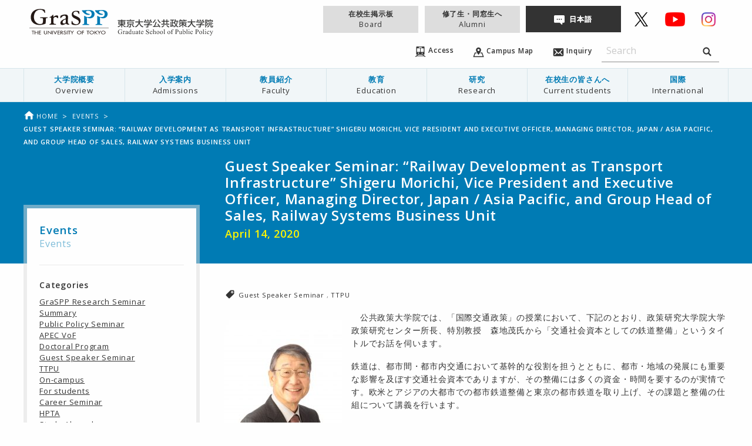

--- FILE ---
content_type: text/html; charset=UTF-8
request_url: https://www.pp.u-tokyo.ac.jp/en/events/guestspeaker2020-04-14/
body_size: 120783
content:
<!doctype html>
<html class="no-js" lang="ja">
  <head>
    <meta charset="utf-8">
    <meta http-equiv="x-ua-compatible" content="ie=edge">
    <meta name="viewport" content="width=device-width, initial-scale=1.0">
    
    <link rel="icon"
      type="svg"
      href="https://www.pp.u-tokyo.ac.jp/wp-content/themes/graspp/images/favicon.png">

    <link rel="stylesheet" href="https://www.pp.u-tokyo.ac.jp/wp-content/themes/graspp/css/app-v.1748322982053.css
">


    <link rel="stylesheet" type="text/css" href="https://fonts.googleapis.com/css?family=Open+Sans:400,400italic,600,600italic">
    <link href="https://fonts.googleapis.com/icon?family=Material+Icons" rel="stylesheet">

    
		<!-- All in One SEO 4.8.2 - aioseo.com -->
		<title>Guest Speaker Seminar: “Railway Development as Transport Infrastructure” Shigeru Morichi, Vice President and Executive Officer, Managing Director, Japan / Asia Pacific, and Group Head of Sales, Railway Systems Business Unit | GraSPP</title>
	<meta name="description" content="公共政策大学院では、「国際交通政策」の授業において、下記のとおり、政策研究大学院大学政策研究センター所長、特" />
	<meta name="robots" content="max-image-preview:large" />
	<meta name="author" content="木村恵美"/>
	<link rel="canonical" href="https://www.pp.u-tokyo.ac.jp/en/events/guestspeaker2020-04-14/" />
	<meta name="generator" content="All in One SEO (AIOSEO) 4.8.2" />
		<meta property="og:locale" content="en_US" />
		<meta property="og:site_name" content="GraSPP" />
		<meta property="og:type" content="article" />
		<meta property="og:title" content="Guest Speaker Seminar: “Railway Development as Transport Infrastructure” Shigeru Morichi, Vice President and Executive Officer, Managing Director, Japan / Asia Pacific, and Group Head of Sales, Railway Systems Business Unit | GraSPP" />
		<meta property="og:description" content="公共政策大学院では、「国際交通政策」の授業において、下記のとおり、政策研究大学院大学政策研究センター所長、特" />
		<meta property="og:url" content="https://www.pp.u-tokyo.ac.jp/en/events/guestspeaker2020-04-14/" />
		<meta property="og:image" content="https://www.pp.u-tokyo.ac.jp/wp-content/uploads/2019/05/Prof_-Morichi-Photo-200x300-200x300.jpg" />
		<meta property="og:image:secure_url" content="https://www.pp.u-tokyo.ac.jp/wp-content/uploads/2019/05/Prof_-Morichi-Photo-200x300-200x300.jpg" />
		<meta property="article:published_time" content="2020-04-01T06:15:40+00:00" />
		<meta property="article:modified_time" content="2020-04-12T05:55:25+00:00" />
		<meta name="twitter:card" content="summary" />
		<meta name="twitter:site" content="@UTokyoGraSPP" />
		<meta name="twitter:title" content="Guest Speaker Seminar: “Railway Development as Transport Infrastructure” Shigeru Morichi, Vice President and Executive Officer, Managing Director, Japan / Asia Pacific, and Group Head of Sales, Railway Systems Business Unit | GraSPP" />
		<meta name="twitter:description" content="公共政策大学院では、「国際交通政策」の授業において、下記のとおり、政策研究大学院大学政策研究センター所長、特" />
		<meta name="twitter:creator" content="@UTokyoGraSPP" />
		<meta name="twitter:image" content="https://www.pp.u-tokyo.ac.jp/wp-content/uploads/2019/05/Prof_-Morichi-Photo-200x300-200x300.jpg" />
		<script type="application/ld+json" class="aioseo-schema">
			{"@context":"https:\/\/schema.org","@graph":[{"@type":"Article","@id":"https:\/\/www.pp.u-tokyo.ac.jp\/en\/events\/guestspeaker2020-04-14\/#article","name":"Guest Speaker Seminar: \u201cRailway Development as Transport Infrastructure\u201d Shigeru Morichi, Vice President and Executive Officer, Managing Director, Japan \/ Asia Pacific, and Group Head of Sales, Railway Systems Business Unit | GraSPP","headline":"Guest Speaker Seminar: &#8220;Railway Development as Transport Infrastructure&#8221; Shigeru Morichi, Vice President and Executive Officer, Managing Director, Japan \/ Asia Pacific, and Group Head of Sales, Railway Systems Business Unit","author":{"@id":"https:\/\/www.pp.u-tokyo.ac.jp\/en\/author\/kimura\/#author"},"publisher":{"@id":"https:\/\/www.pp.u-tokyo.ac.jp\/en\/#organization"},"image":{"@type":"ImageObject","url":"https:\/\/www.pp.u-tokyo.ac.jp\/wp-content\/uploads\/2019\/05\/Prof_-Morichi-Photo.jpg","@id":"https:\/\/www.pp.u-tokyo.ac.jp\/en\/events\/guestspeaker2020-04-14\/#articleImage"},"datePublished":"2020-04-01T15:15:40+09:00","dateModified":"2020-04-12T14:55:25+09:00","inLanguage":"en-EN","mainEntityOfPage":{"@id":"https:\/\/www.pp.u-tokyo.ac.jp\/en\/events\/guestspeaker2020-04-14\/#webpage"},"isPartOf":{"@id":"https:\/\/www.pp.u-tokyo.ac.jp\/en\/events\/guestspeaker2020-04-14\/#webpage"},"articleSection":"Events, Guest Speaker Seminar, TTPU"},{"@type":"BreadcrumbList","@id":"https:\/\/www.pp.u-tokyo.ac.jp\/en\/events\/guestspeaker2020-04-14\/#breadcrumblist","itemListElement":[{"@type":"ListItem","@id":"https:\/\/www.pp.u-tokyo.ac.jp\/en\/#listItem","position":1,"name":"Home","item":"https:\/\/www.pp.u-tokyo.ac.jp\/en\/","nextItem":{"@type":"ListItem","@id":"https:\/\/www.pp.u-tokyo.ac.jp\/en\/events\/#listItem","name":"Events"}},{"@type":"ListItem","@id":"https:\/\/www.pp.u-tokyo.ac.jp\/en\/events\/#listItem","position":2,"name":"Events","item":"https:\/\/www.pp.u-tokyo.ac.jp\/en\/events\/","nextItem":{"@type":"ListItem","@id":"https:\/\/www.pp.u-tokyo.ac.jp\/en\/events\/guestspeaker2020-04-14\/#listItem","name":"Guest Speaker Seminar: \"Railway Development as Transport Infrastructure\" Shigeru Morichi, Vice President and Executive Officer, Managing Director, Japan \/ Asia Pacific, and Group Head of Sales, Railway Systems Business Unit"},"previousItem":{"@type":"ListItem","@id":"https:\/\/www.pp.u-tokyo.ac.jp\/en\/#listItem","name":"Home"}},{"@type":"ListItem","@id":"https:\/\/www.pp.u-tokyo.ac.jp\/en\/events\/guestspeaker2020-04-14\/#listItem","position":3,"name":"Guest Speaker Seminar: \"Railway Development as Transport Infrastructure\" Shigeru Morichi, Vice President and Executive Officer, Managing Director, Japan \/ Asia Pacific, and Group Head of Sales, Railway Systems Business Unit","previousItem":{"@type":"ListItem","@id":"https:\/\/www.pp.u-tokyo.ac.jp\/en\/events\/#listItem","name":"Events"}}]},{"@type":"Organization","@id":"https:\/\/www.pp.u-tokyo.ac.jp\/en\/#organization","name":"GraSPP","description":"\u6771\u4eac\u5927\u5b66\u516c\u5171\u653f\u7b56\u5927\u5b66\u9662 | University of Tokyo Graduate School of Public Policy","url":"https:\/\/www.pp.u-tokyo.ac.jp\/en\/","sameAs":["https:\/\/x.com\/UTokyoGraSPP"]},{"@type":"Person","@id":"https:\/\/www.pp.u-tokyo.ac.jp\/en\/author\/kimura\/#author","url":"https:\/\/www.pp.u-tokyo.ac.jp\/en\/author\/kimura\/","name":"\u6728\u6751\u6075\u7f8e","image":{"@type":"ImageObject","@id":"https:\/\/www.pp.u-tokyo.ac.jp\/en\/events\/guestspeaker2020-04-14\/#authorImage","url":"https:\/\/www.pp.u-tokyo.ac.jp\/wp-content\/uploads\/2022\/06\/voice-default-244x244.jpeg","width":96,"height":96,"caption":"\u6728\u6751\u6075\u7f8e"}},{"@type":"WebPage","@id":"https:\/\/www.pp.u-tokyo.ac.jp\/en\/events\/guestspeaker2020-04-14\/#webpage","url":"https:\/\/www.pp.u-tokyo.ac.jp\/en\/events\/guestspeaker2020-04-14\/","name":"Guest Speaker Seminar: \u201cRailway Development as Transport Infrastructure\u201d Shigeru Morichi, Vice President and Executive Officer, Managing Director, Japan \/ Asia Pacific, and Group Head of Sales, Railway Systems Business Unit | GraSPP","description":"\u516c\u5171\u653f\u7b56\u5927\u5b66\u9662\u3067\u306f\u3001\u300c\u56fd\u969b\u4ea4\u901a\u653f\u7b56\u300d\u306e\u6388\u696d\u306b\u304a\u3044\u3066\u3001\u4e0b\u8a18\u306e\u3068\u304a\u308a\u3001\u653f\u7b56\u7814\u7a76\u5927\u5b66\u9662\u5927\u5b66\u653f\u7b56\u7814\u7a76\u30bb\u30f3\u30bf\u30fc\u6240\u9577\u3001\u7279","inLanguage":"en-EN","isPartOf":{"@id":"https:\/\/www.pp.u-tokyo.ac.jp\/en\/#website"},"breadcrumb":{"@id":"https:\/\/www.pp.u-tokyo.ac.jp\/en\/events\/guestspeaker2020-04-14\/#breadcrumblist"},"author":{"@id":"https:\/\/www.pp.u-tokyo.ac.jp\/en\/author\/kimura\/#author"},"creator":{"@id":"https:\/\/www.pp.u-tokyo.ac.jp\/en\/author\/kimura\/#author"},"datePublished":"2020-04-01T15:15:40+09:00","dateModified":"2020-04-12T14:55:25+09:00"},{"@type":"WebSite","@id":"https:\/\/www.pp.u-tokyo.ac.jp\/en\/#website","url":"https:\/\/www.pp.u-tokyo.ac.jp\/en\/","name":"GraSPP","description":"\u6771\u4eac\u5927\u5b66\u516c\u5171\u653f\u7b56\u5927\u5b66\u9662 | University of Tokyo Graduate School of Public Policy","inLanguage":"en-EN","publisher":{"@id":"https:\/\/www.pp.u-tokyo.ac.jp\/en\/#organization"}}]}
		</script>
		<!-- All in One SEO -->

<link rel='dns-prefetch' href='//stats.wp.com' />
<link rel='dns-prefetch' href='//v0.wordpress.com' />
<link rel='stylesheet' id='embed-pdf-viewer-css' href='https://www.pp.u-tokyo.ac.jp/wp-content/plugins/embed-pdf-viewer/css/embed-pdf-viewer.css?ver=2.4.6' type='text/css' media='screen' />
<link rel='stylesheet' id='wp-block-library-css' href='https://www.pp.u-tokyo.ac.jp/wp-includes/css/dist/block-library/style.min.css?ver=6.8.3' type='text/css' media='all' />
<style id='classic-theme-styles-inline-css' type='text/css'>
/*! This file is auto-generated */
.wp-block-button__link{color:#fff;background-color:#32373c;border-radius:9999px;box-shadow:none;text-decoration:none;padding:calc(.667em + 2px) calc(1.333em + 2px);font-size:1.125em}.wp-block-file__button{background:#32373c;color:#fff;text-decoration:none}
</style>
<style id='co-authors-plus-coauthors-style-inline-css' type='text/css'>
.wp-block-co-authors-plus-coauthors.is-layout-flow [class*=wp-block-co-authors-plus]{display:inline}

</style>
<style id='co-authors-plus-avatar-style-inline-css' type='text/css'>
.wp-block-co-authors-plus-avatar :where(img){height:auto;max-width:100%;vertical-align:bottom}.wp-block-co-authors-plus-coauthors.is-layout-flow .wp-block-co-authors-plus-avatar :where(img){vertical-align:middle}.wp-block-co-authors-plus-avatar:is(.alignleft,.alignright){display:table}.wp-block-co-authors-plus-avatar.aligncenter{display:table;margin-inline:auto}

</style>
<style id='co-authors-plus-image-style-inline-css' type='text/css'>
.wp-block-co-authors-plus-image{margin-bottom:0}.wp-block-co-authors-plus-image :where(img){height:auto;max-width:100%;vertical-align:bottom}.wp-block-co-authors-plus-coauthors.is-layout-flow .wp-block-co-authors-plus-image :where(img){vertical-align:middle}.wp-block-co-authors-plus-image:is(.alignfull,.alignwide) :where(img){width:100%}.wp-block-co-authors-plus-image:is(.alignleft,.alignright){display:table}.wp-block-co-authors-plus-image.aligncenter{display:table;margin-inline:auto}

</style>
<link rel='stylesheet' id='mediaelement-css' href='https://www.pp.u-tokyo.ac.jp/wp-includes/js/mediaelement/mediaelementplayer-legacy.min.css?ver=4.2.17' type='text/css' media='all' />
<link rel='stylesheet' id='wp-mediaelement-css' href='https://www.pp.u-tokyo.ac.jp/wp-includes/js/mediaelement/wp-mediaelement.min.css?ver=6.8.3' type='text/css' media='all' />
<style id='jetpack-sharing-buttons-style-inline-css' type='text/css'>
.jetpack-sharing-buttons__services-list{display:flex;flex-direction:row;flex-wrap:wrap;gap:0;list-style-type:none;margin:5px;padding:0}.jetpack-sharing-buttons__services-list.has-small-icon-size{font-size:12px}.jetpack-sharing-buttons__services-list.has-normal-icon-size{font-size:16px}.jetpack-sharing-buttons__services-list.has-large-icon-size{font-size:24px}.jetpack-sharing-buttons__services-list.has-huge-icon-size{font-size:36px}@media print{.jetpack-sharing-buttons__services-list{display:none!important}}.editor-styles-wrapper .wp-block-jetpack-sharing-buttons{gap:0;padding-inline-start:0}ul.jetpack-sharing-buttons__services-list.has-background{padding:1.25em 2.375em}
</style>
<style id='global-styles-inline-css' type='text/css'>
:root{--wp--preset--aspect-ratio--square: 1;--wp--preset--aspect-ratio--4-3: 4/3;--wp--preset--aspect-ratio--3-4: 3/4;--wp--preset--aspect-ratio--3-2: 3/2;--wp--preset--aspect-ratio--2-3: 2/3;--wp--preset--aspect-ratio--16-9: 16/9;--wp--preset--aspect-ratio--9-16: 9/16;--wp--preset--color--black: #000000;--wp--preset--color--cyan-bluish-gray: #abb8c3;--wp--preset--color--white: #ffffff;--wp--preset--color--pale-pink: #f78da7;--wp--preset--color--vivid-red: #cf2e2e;--wp--preset--color--luminous-vivid-orange: #ff6900;--wp--preset--color--luminous-vivid-amber: #fcb900;--wp--preset--color--light-green-cyan: #7bdcb5;--wp--preset--color--vivid-green-cyan: #00d084;--wp--preset--color--pale-cyan-blue: #8ed1fc;--wp--preset--color--vivid-cyan-blue: #0693e3;--wp--preset--color--vivid-purple: #9b51e0;--wp--preset--gradient--vivid-cyan-blue-to-vivid-purple: linear-gradient(135deg,rgba(6,147,227,1) 0%,rgb(155,81,224) 100%);--wp--preset--gradient--light-green-cyan-to-vivid-green-cyan: linear-gradient(135deg,rgb(122,220,180) 0%,rgb(0,208,130) 100%);--wp--preset--gradient--luminous-vivid-amber-to-luminous-vivid-orange: linear-gradient(135deg,rgba(252,185,0,1) 0%,rgba(255,105,0,1) 100%);--wp--preset--gradient--luminous-vivid-orange-to-vivid-red: linear-gradient(135deg,rgba(255,105,0,1) 0%,rgb(207,46,46) 100%);--wp--preset--gradient--very-light-gray-to-cyan-bluish-gray: linear-gradient(135deg,rgb(238,238,238) 0%,rgb(169,184,195) 100%);--wp--preset--gradient--cool-to-warm-spectrum: linear-gradient(135deg,rgb(74,234,220) 0%,rgb(151,120,209) 20%,rgb(207,42,186) 40%,rgb(238,44,130) 60%,rgb(251,105,98) 80%,rgb(254,248,76) 100%);--wp--preset--gradient--blush-light-purple: linear-gradient(135deg,rgb(255,206,236) 0%,rgb(152,150,240) 100%);--wp--preset--gradient--blush-bordeaux: linear-gradient(135deg,rgb(254,205,165) 0%,rgb(254,45,45) 50%,rgb(107,0,62) 100%);--wp--preset--gradient--luminous-dusk: linear-gradient(135deg,rgb(255,203,112) 0%,rgb(199,81,192) 50%,rgb(65,88,208) 100%);--wp--preset--gradient--pale-ocean: linear-gradient(135deg,rgb(255,245,203) 0%,rgb(182,227,212) 50%,rgb(51,167,181) 100%);--wp--preset--gradient--electric-grass: linear-gradient(135deg,rgb(202,248,128) 0%,rgb(113,206,126) 100%);--wp--preset--gradient--midnight: linear-gradient(135deg,rgb(2,3,129) 0%,rgb(40,116,252) 100%);--wp--preset--font-size--small: 13px;--wp--preset--font-size--medium: 20px;--wp--preset--font-size--large: 36px;--wp--preset--font-size--x-large: 42px;--wp--preset--spacing--20: 0.44rem;--wp--preset--spacing--30: 0.67rem;--wp--preset--spacing--40: 1rem;--wp--preset--spacing--50: 1.5rem;--wp--preset--spacing--60: 2.25rem;--wp--preset--spacing--70: 3.38rem;--wp--preset--spacing--80: 5.06rem;--wp--preset--shadow--natural: 6px 6px 9px rgba(0, 0, 0, 0.2);--wp--preset--shadow--deep: 12px 12px 50px rgba(0, 0, 0, 0.4);--wp--preset--shadow--sharp: 6px 6px 0px rgba(0, 0, 0, 0.2);--wp--preset--shadow--outlined: 6px 6px 0px -3px rgba(255, 255, 255, 1), 6px 6px rgba(0, 0, 0, 1);--wp--preset--shadow--crisp: 6px 6px 0px rgba(0, 0, 0, 1);}:where(.is-layout-flex){gap: 0.5em;}:where(.is-layout-grid){gap: 0.5em;}body .is-layout-flex{display: flex;}.is-layout-flex{flex-wrap: wrap;align-items: center;}.is-layout-flex > :is(*, div){margin: 0;}body .is-layout-grid{display: grid;}.is-layout-grid > :is(*, div){margin: 0;}:where(.wp-block-columns.is-layout-flex){gap: 2em;}:where(.wp-block-columns.is-layout-grid){gap: 2em;}:where(.wp-block-post-template.is-layout-flex){gap: 1.25em;}:where(.wp-block-post-template.is-layout-grid){gap: 1.25em;}.has-black-color{color: var(--wp--preset--color--black) !important;}.has-cyan-bluish-gray-color{color: var(--wp--preset--color--cyan-bluish-gray) !important;}.has-white-color{color: var(--wp--preset--color--white) !important;}.has-pale-pink-color{color: var(--wp--preset--color--pale-pink) !important;}.has-vivid-red-color{color: var(--wp--preset--color--vivid-red) !important;}.has-luminous-vivid-orange-color{color: var(--wp--preset--color--luminous-vivid-orange) !important;}.has-luminous-vivid-amber-color{color: var(--wp--preset--color--luminous-vivid-amber) !important;}.has-light-green-cyan-color{color: var(--wp--preset--color--light-green-cyan) !important;}.has-vivid-green-cyan-color{color: var(--wp--preset--color--vivid-green-cyan) !important;}.has-pale-cyan-blue-color{color: var(--wp--preset--color--pale-cyan-blue) !important;}.has-vivid-cyan-blue-color{color: var(--wp--preset--color--vivid-cyan-blue) !important;}.has-vivid-purple-color{color: var(--wp--preset--color--vivid-purple) !important;}.has-black-background-color{background-color: var(--wp--preset--color--black) !important;}.has-cyan-bluish-gray-background-color{background-color: var(--wp--preset--color--cyan-bluish-gray) !important;}.has-white-background-color{background-color: var(--wp--preset--color--white) !important;}.has-pale-pink-background-color{background-color: var(--wp--preset--color--pale-pink) !important;}.has-vivid-red-background-color{background-color: var(--wp--preset--color--vivid-red) !important;}.has-luminous-vivid-orange-background-color{background-color: var(--wp--preset--color--luminous-vivid-orange) !important;}.has-luminous-vivid-amber-background-color{background-color: var(--wp--preset--color--luminous-vivid-amber) !important;}.has-light-green-cyan-background-color{background-color: var(--wp--preset--color--light-green-cyan) !important;}.has-vivid-green-cyan-background-color{background-color: var(--wp--preset--color--vivid-green-cyan) !important;}.has-pale-cyan-blue-background-color{background-color: var(--wp--preset--color--pale-cyan-blue) !important;}.has-vivid-cyan-blue-background-color{background-color: var(--wp--preset--color--vivid-cyan-blue) !important;}.has-vivid-purple-background-color{background-color: var(--wp--preset--color--vivid-purple) !important;}.has-black-border-color{border-color: var(--wp--preset--color--black) !important;}.has-cyan-bluish-gray-border-color{border-color: var(--wp--preset--color--cyan-bluish-gray) !important;}.has-white-border-color{border-color: var(--wp--preset--color--white) !important;}.has-pale-pink-border-color{border-color: var(--wp--preset--color--pale-pink) !important;}.has-vivid-red-border-color{border-color: var(--wp--preset--color--vivid-red) !important;}.has-luminous-vivid-orange-border-color{border-color: var(--wp--preset--color--luminous-vivid-orange) !important;}.has-luminous-vivid-amber-border-color{border-color: var(--wp--preset--color--luminous-vivid-amber) !important;}.has-light-green-cyan-border-color{border-color: var(--wp--preset--color--light-green-cyan) !important;}.has-vivid-green-cyan-border-color{border-color: var(--wp--preset--color--vivid-green-cyan) !important;}.has-pale-cyan-blue-border-color{border-color: var(--wp--preset--color--pale-cyan-blue) !important;}.has-vivid-cyan-blue-border-color{border-color: var(--wp--preset--color--vivid-cyan-blue) !important;}.has-vivid-purple-border-color{border-color: var(--wp--preset--color--vivid-purple) !important;}.has-vivid-cyan-blue-to-vivid-purple-gradient-background{background: var(--wp--preset--gradient--vivid-cyan-blue-to-vivid-purple) !important;}.has-light-green-cyan-to-vivid-green-cyan-gradient-background{background: var(--wp--preset--gradient--light-green-cyan-to-vivid-green-cyan) !important;}.has-luminous-vivid-amber-to-luminous-vivid-orange-gradient-background{background: var(--wp--preset--gradient--luminous-vivid-amber-to-luminous-vivid-orange) !important;}.has-luminous-vivid-orange-to-vivid-red-gradient-background{background: var(--wp--preset--gradient--luminous-vivid-orange-to-vivid-red) !important;}.has-very-light-gray-to-cyan-bluish-gray-gradient-background{background: var(--wp--preset--gradient--very-light-gray-to-cyan-bluish-gray) !important;}.has-cool-to-warm-spectrum-gradient-background{background: var(--wp--preset--gradient--cool-to-warm-spectrum) !important;}.has-blush-light-purple-gradient-background{background: var(--wp--preset--gradient--blush-light-purple) !important;}.has-blush-bordeaux-gradient-background{background: var(--wp--preset--gradient--blush-bordeaux) !important;}.has-luminous-dusk-gradient-background{background: var(--wp--preset--gradient--luminous-dusk) !important;}.has-pale-ocean-gradient-background{background: var(--wp--preset--gradient--pale-ocean) !important;}.has-electric-grass-gradient-background{background: var(--wp--preset--gradient--electric-grass) !important;}.has-midnight-gradient-background{background: var(--wp--preset--gradient--midnight) !important;}.has-small-font-size{font-size: var(--wp--preset--font-size--small) !important;}.has-medium-font-size{font-size: var(--wp--preset--font-size--medium) !important;}.has-large-font-size{font-size: var(--wp--preset--font-size--large) !important;}.has-x-large-font-size{font-size: var(--wp--preset--font-size--x-large) !important;}
:where(.wp-block-post-template.is-layout-flex){gap: 1.25em;}:where(.wp-block-post-template.is-layout-grid){gap: 1.25em;}
:where(.wp-block-columns.is-layout-flex){gap: 2em;}:where(.wp-block-columns.is-layout-grid){gap: 2em;}
:root :where(.wp-block-pullquote){font-size: 1.5em;line-height: 1.6;}
</style>
<link rel='stylesheet' id='page-list-style-css' href='https://www.pp.u-tokyo.ac.jp/wp-content/plugins/sitemap/css/page-list.css?ver=4.3' type='text/css' media='all' />
<link rel='stylesheet' id='msl-main-css' href='https://www.pp.u-tokyo.ac.jp/wp-content/plugins/master-slider/public/assets/css/masterslider.main.css?ver=3.10.8' type='text/css' media='all' />
<link rel='stylesheet' id='msl-custom-css' href='https://www.pp.u-tokyo.ac.jp/wp-content/uploads/master-slider/custom.css?ver=110.4' type='text/css' media='all' />
<link rel='stylesheet' id='sharedaddy-css' href='https://www.pp.u-tokyo.ac.jp/wp-content/plugins/jetpack/modules/sharedaddy/sharing.css?ver=14.6' type='text/css' media='all' />
<link rel='stylesheet' id='social-logos-css' href='https://www.pp.u-tokyo.ac.jp/wp-content/plugins/jetpack/_inc/social-logos/social-logos.min.css?ver=14.6' type='text/css' media='all' />
<script type="text/javascript" src="https://www.pp.u-tokyo.ac.jp/wp-content/themes/graspp/bower_components/jquery/dist/jquery.min.js" id="jquery-js"></script>
<script type="text/javascript" id="3d-flip-book-client-locale-loader-js-extra">
/* <![CDATA[ */
var FB3D_CLIENT_LOCALE = {"ajaxurl":"https:\/\/www.pp.u-tokyo.ac.jp\/wp-admin\/admin-ajax.php","dictionary":{"Table of contents":"Table of contents","Close":"Close","Bookmarks":"Bookmarks","Thumbnails":"Thumbnails","Search":"Search","Share":"Share","Facebook":"Facebook","Twitter":"Twitter","Email":"Email","Play":"Play","Previous page":"Previous page","Next page":"Next page","Zoom in":"Zoom in","Zoom out":"Zoom out","Fit view":"Fit view","Auto play":"Auto play","Full screen":"Full screen","More":"More","Smart pan":"Smart pan","Single page":"Single page","Sounds":"Sounds","Stats":"Stats","Print":"Print","Download":"Download","Goto first page":"Goto first page","Goto last page":"Goto last page"},"images":"https:\/\/www.pp.u-tokyo.ac.jp\/wp-content\/plugins\/interactive-3d-flipbook-powered-physics-engine\/assets\/images\/","jsData":{"urls":[],"posts":{"ids_mis":[],"ids":[]},"pages":[],"firstPages":[],"bookCtrlProps":[],"bookTemplates":[]},"key":"3d-flip-book","pdfJS":{"pdfJsLib":"https:\/\/www.pp.u-tokyo.ac.jp\/wp-content\/plugins\/interactive-3d-flipbook-powered-physics-engine\/assets\/js\/pdf.min.js?ver=4.3.136","pdfJsWorker":"https:\/\/www.pp.u-tokyo.ac.jp\/wp-content\/plugins\/interactive-3d-flipbook-powered-physics-engine\/assets\/js\/pdf.worker.js?ver=4.3.136","stablePdfJsLib":"https:\/\/www.pp.u-tokyo.ac.jp\/wp-content\/plugins\/interactive-3d-flipbook-powered-physics-engine\/assets\/js\/stable\/pdf.min.js?ver=2.5.207","stablePdfJsWorker":"https:\/\/www.pp.u-tokyo.ac.jp\/wp-content\/plugins\/interactive-3d-flipbook-powered-physics-engine\/assets\/js\/stable\/pdf.worker.js?ver=2.5.207","pdfJsCMapUrl":"https:\/\/www.pp.u-tokyo.ac.jp\/wp-content\/plugins\/interactive-3d-flipbook-powered-physics-engine\/assets\/cmaps\/"},"cacheurl":"https:\/\/www.pp.u-tokyo.ac.jp\/wp-content\/uploads\/3d-flip-book\/cache\/","pluginsurl":"https:\/\/www.pp.u-tokyo.ac.jp\/wp-content\/plugins\/","pluginurl":"https:\/\/www.pp.u-tokyo.ac.jp\/wp-content\/plugins\/interactive-3d-flipbook-powered-physics-engine\/","thumbnailSize":{"width":"150","height":"150"},"version":"1.16.15"};
/* ]]> */
</script>
<script type="text/javascript" src="https://www.pp.u-tokyo.ac.jp/wp-content/plugins/interactive-3d-flipbook-powered-physics-engine/assets/js/client-locale-loader.js?ver=1.16.15" id="3d-flip-book-client-locale-loader-js" async="async" data-wp-strategy="async"></script>
<link rel="https://api.w.org/" href="https://www.pp.u-tokyo.ac.jp/en/wp-json/" /><link rel="alternate" title="JSON" type="application/json" href="https://www.pp.u-tokyo.ac.jp/en/wp-json/wp/v2/posts/24507" /><link rel="EditURI" type="application/rsd+xml" title="RSD" href="https://www.pp.u-tokyo.ac.jp/xmlrpc.php?rsd" />
<link rel='shortlink' href='https://www.pp.u-tokyo.ac.jp/en/?p=24507' />
<link rel="alternate" title="oEmbed (JSON)" type="application/json+oembed" href="https://www.pp.u-tokyo.ac.jp/en/wp-json/oembed/1.0/embed?url=https%3A%2F%2Fwww.pp.u-tokyo.ac.jp%2Fen%2Fevents%2Fguestspeaker2020-04-14%2F" />
<link rel="alternate" title="oEmbed (XML)" type="text/xml+oembed" href="https://www.pp.u-tokyo.ac.jp/en/wp-json/oembed/1.0/embed?url=https%3A%2F%2Fwww.pp.u-tokyo.ac.jp%2Fen%2Fevents%2Fguestspeaker2020-04-14%2F&#038;format=xml" />
<script>var ms_grabbing_curosr = 'https://www.pp.u-tokyo.ac.jp/wp-content/plugins/master-slider/public/assets/css/common/grabbing.cur', ms_grab_curosr = 'https://www.pp.u-tokyo.ac.jp/wp-content/plugins/master-slider/public/assets/css/common/grab.cur';</script>
<meta name="generator" content="MasterSlider 3.10.8 - Responsive Touch Image Slider | avt.li/msf" />
<script type="text/javascript">
	window._se_plugin_version = '8.1.9';
</script>
<style>
.qtranxs_flag_en {background-image: url(https://www.pp.u-tokyo.ac.jp/wp-content/plugins/qtranslate-xt-master/flags/gb.png); background-repeat: no-repeat;}
.qtranxs_flag_ja {background-image: url(https://www.pp.u-tokyo.ac.jp/wp-content/plugins/qtranslate-xt-master/flags/jp.png); background-repeat: no-repeat;}
</style>
<link hreflang="en" href="https://www.pp.u-tokyo.ac.jp/en/events/guestspeaker2020-04-14/" rel="alternate" />
<link hreflang="ja" href="https://www.pp.u-tokyo.ac.jp/events/guestspeaker2020-04-14/" rel="alternate" />
<link hreflang="x-default" href="https://www.pp.u-tokyo.ac.jp/events/guestspeaker2020-04-14/" rel="alternate" />
<meta name="generator" content="qTranslate-XT 3.15.2" />
	<style>img#wpstats{display:none}</style>
		    <script>
      (function(i,s,o,g,r,a,m){i['GoogleAnalyticsObject']=r;i[r]=i[r]||function(){
      (i[r].q=i[r].q||[]).push(arguments)},i[r].l=1*new Date();a=s.createElement(o),
      m=s.getElementsByTagName(o)[0];a.async=1;a.src=g;m.parentNode.insertBefore(a,m)
      })(window,document,'script','//www.google-analytics.com/analytics.js','ga');

      ga('create', 'UA-34468051-1', 'www.pp.u-tokyo.ac.jp');
      ga('send', 'pageview');
    </script>

  </head>
  
  
  <body id="top" data-magellan-target="top"  >
    <svg style="position: absolute; width: 0; height: 0;" width="0" height="0" version="1.1" xmlns="http://www.w3.org/2000/svg" xmlns:xlink="http://www.w3.org/1999/xlink">
<defs>
  <symbol id="icon-download" viewBox="0 0 35 32">
  <title>download</title>
    <path d="M16.752 19.952c0.17 0.298 0.486 0.496 0.848 0.496s0.678-0.198 0.846-0.491l0.003-0.005 6.16-8.736c0.144-0.154 0.233-0.361 0.233-0.589 0-0.11-0.021-0.216-0.058-0.313l0.002 0.006c-0.136-0.234-0.386-0.388-0.671-0.388-0.028 0-0.057 0.002-0.084 0.005l0.003-0h-2.368c-0.642-0.027-1.153-0.554-1.153-1.201 0-0.017 0-0.033 0.001-0.050l-0 0.002v-7.2c0.001-0.015 0.001-0.032 0.001-0.049 0-0.773-0.609-1.404-1.374-1.438l-0.003-0h-3.072c-0.768 0.035-1.377 0.666-1.377 1.439 0 0.017 0 0.035 0.001 0.052l-0-0.002v7.2c0.001 0.014 0.001 0.031 0.001 0.047 0 0.646-0.511 1.174-1.15 1.201l-0.002 0h-2.368c-0.022-0.002-0.047-0.003-0.073-0.003-0.292 0-0.549 0.153-0.693 0.384l-0.002 0.003c-0.029 0.085-0.045 0.182-0.045 0.283 0 0.236 0.090 0.452 0.238 0.614l-0.001-0.001zM30.608 18.816v8.24h-26.016v-8.24h-4.592v11.296c-0.001 0.020-0.001 0.043-0.001 0.066 0 0.98 0.772 1.779 1.741 1.822l0.004 0h31.712c0.973-0.043 1.745-0.843 1.745-1.822 0-0.023-0-0.046-0.001-0.069l0 0.003v-11.296h-4.592z"></path>
  </symbol>

<symbol id="icon-graspp" viewBox="0 0 1024 1024">
<title>graspp</title>
<path class="path1" d="M61.44 668.843h-6.827v-38.4h-12.629v-4.949h32.085v4.949h-12.629v38.4z"></path>
<path class="path2" d="M112.299 642.901v-17.579h6.656v43.349h-6.656v-20.821h-25.429v20.821h-6.656v-43.349h6.656v17.579h25.429z"></path>
<path class="path3" d="M130.048 625.493h28.672v4.949h-22.016v12.117h21.504v4.949h-21.504v16.384h22.016v4.949h-28.672c0 0 0-43.349 0-43.349z"></path>
<path class="path4" d="M203.093 625.493v25.6c0 6.997 2.56 13.653 12.971 13.653 10.24 0 12.971-6.485 12.971-13.653v-25.6h6.656v27.477c0 9.557-7.339 16.896-19.627 16.896s-19.627-7.339-19.627-16.896v-27.477h6.656z"></path>
<path class="path5" d="M245.589 623.445l40.107 34.133v-32.085h6.656v45.227l-40.107-34.133v32.256h-6.656c0 0 0-45.397 0-45.397z"></path>
<path class="path6" d="M309.931 668.843h-6.656v-43.349h6.656v43.349z"></path>
<path class="path7" d="M338.944 657.579l15.872-32.085h7.339l-23.211 45.739-23.211-45.739h7.339l15.872 32.085z"></path>
<path class="path8" d="M368.128 625.493h28.672v4.949h-22.016v12.117h21.504v4.949h-21.504v16.384h22.016v4.949h-28.672v-43.349z"></path>
<path class="path9" d="M439.808 668.843h-8.021l-15.701-18.432h-2.731v18.432h-6.656v-43.349h8.021c4.779 0 9.899 0 14.165 2.048 4.437 2.219 6.997 6.144 6.997 10.411 0 6.144-5.12 11.435-12.8 12.117l16.725 18.773zM413.184 645.973h2.048c6.827 0 14.165-1.024 14.165-8.021 0-6.827-8.021-7.68-14.507-7.68h-1.707v15.701z"></path>
<path class="path10" d="M470.187 633.685c-2.048-2.731-4.608-4.096-8.533-4.096-4.267 0-8.875 2.389-8.875 6.144 0 3.413 4.096 5.12 7.509 6.144l3.925 1.195c7.509 2.389 13.312 5.803 13.312 13.141 0 7.851-7.509 13.483-17.067 13.483-8.704 0-15.36-5.12-16.555-12.117l6.827-1.195c0 4.779 4.608 8.192 10.411 8.192s9.899-3.925 9.899-8.533c0-4.608-4.608-6.656-9.216-8.192l-3.755-1.195c-6.144-2.219-11.605-4.949-11.605-10.923 0-6.997 7.68-11.264 15.701-11.264 5.973 0 10.923 2.389 13.824 6.485l-5.803 2.731z"></path>
<path class="path11" d="M492.373 668.843h-6.656v-43.349h6.656v43.349z"></path>
<path class="path12" d="M518.144 668.843h-6.656v-38.4h-12.629v-4.949h32.085v4.949h-12.629v38.4z"></path>
<path class="path13" d="M531.968 625.493h7.68l13.141 18.603 13.141-18.603h7.68l-17.408 24.576v18.944h-6.656v-18.944l-17.579-24.576z"></path>
<path class="path14" d="M669.525 647.168c0 12.971-12.629 22.699-27.989 22.699-15.531 0-27.989-9.728-27.989-22.699 0-12.459 12.629-22.528 27.989-22.528 15.189 0 27.989 10.069 27.989 22.528zM662.869 647.168c0-9.557-8.875-17.579-21.333-17.579-12.629 0-21.333 8.021-21.333 17.579 0 9.899 9.728 17.579 21.333 17.579 11.435 0 21.333-7.68 21.333-17.579z"></path>
<path class="path15" d="M683.861 630.443v12.117h18.603v4.949h-18.603v21.333h-6.656v-43.349h25.941v4.949c0 0-19.285 0-19.285 0z"></path>
<path class="path16" d="M755.883 668.843h-6.656v-38.4h-12.629v-4.949h32.085v4.949h-12.629v38.4z"></path>
<path class="path17" d="M827.392 647.168c0 12.971-12.629 22.699-27.989 22.699-15.531 0-27.989-9.728-27.989-22.699 0-12.459 12.629-22.528 27.989-22.528s27.989 10.069 27.989 22.528zM820.736 647.168c0-9.557-8.875-17.579-21.333-17.579-12.629 0-21.333 8.021-21.333 17.579 0 9.899 9.728 17.579 21.333 17.579s21.333-7.68 21.333-17.579z"></path>
<path class="path18" d="M864.768 625.493h8.704l-24.064 19.456 24.405 23.893h-9.045l-20.139-20.139-2.731 2.048v18.091h-6.656v-43.349h6.656v18.773l22.869-18.773z"></path>
<path class="path19" d="M873.813 625.493h7.68l13.141 18.603 13.141-18.603h7.68l-17.408 24.576v18.944h-6.656v-18.944l-17.579-24.576z"></path>
<path class="path20" d="M973.653 647.168c0 12.971-12.629 22.699-27.989 22.699-15.531 0-27.989-9.728-27.989-22.699 0-12.459 12.629-22.528 27.989-22.528s27.989 10.069 27.989 22.528zM966.997 647.168c0-9.557-8.875-17.579-21.333-17.579-12.629 0-21.333 8.021-21.333 17.579 0 9.899 9.728 17.579 21.333 17.579s21.333-7.68 21.333-17.579z"></path>
<path class="path21" d="M12.8 587.093h1000.96v5.291h-1000.96v-5.291z"></path>
<path class="path22" d="M642.901 410.795c0 3.072-1.195 4.437-3.584 4.437-6.997 0-6.144-33.109-39.424-33.109-24.917 0-32.256 16.043-32.256 28.843 0 30.891 90.965 27.819 90.965 87.893 0 19.797-9.387 53.589-62.464 53.589-24.235 0-51.883-5.803-51.883-17.749 0-12.459 0.341-34.987 6.656-34.987s3.584 13.312 13.312 25.259c6.656 8.363 22.187 17.408 39.083 17.408 23.381 0 33.621-14.165 33.621-28.672 0-42.496-89.429-36.693-89.429-94.72 0-28.331 18.603-46.933 57.856-46.933 19.968 0 37.547 3.925 37.547 11.435v27.307z"></path>
<path class="path23" d="M218.965 529.408c-0.341 8.192-41.984 21.675-78.336 21.675-53.248 0-110.251-27.307-110.251-97.792 0-67.072 51.029-104.107 114.347-104.107 25.429 0 64.341 4.437 64.512 17.237 0.341 10.069 1.877 19.797 1.877 29.696 0 1.877-1.195 2.901-3.755 2.901-2.901 0-3.413-0.683-7.851-9.728-8.704-18.432-24.747-30.72-52.053-30.72-47.616 0-77.653 39.765-77.653 94.379 0 55.125 42.667 86.187 72.021 86.187 37.035 0 43.179-3.413 43.179-53.248 0-16.043-1.024-20.309-16.043-21.333-20.651-1.195-20.992-1.536-20.992-5.632 0-3.413 1.536-4.437 7.851-4.437h51.029c13.141 0 20.309-0.171 25.6-0.171 5.632 0 13.141-1.707 12.971 3.584-0.171 3.413-0.341 2.901-12.971 5.12-9.045 1.536-12.459 5.632-12.8 20.992l-0.683 45.397z"></path>
<path class="path24" d="M329.728 439.808c-6.656 4.949-9.899 9.899-12.459 8.533-3.584-2.048 1.707-26.453-5.632-26.453-3.413 0-12.117 13.483-24.576 21.845-12.117 8.192-20.992 4.267-18.432 11.947 2.389 7.339 18.603-7.509 18.603 12.117l-0.341 48.811c0 9.387 0 17.579-7.851 19.968-6.827 2.219-14.165 4.949-14.165 7.851 0 2.56 0.683 2.901 5.632 2.901 7.851 0 22.016 0.341 37.547-0.341 13.483 0.683 27.648 0.341 35.499 0.341 4.949 0 5.632-0.341 5.632-3.413 0-4.949-10.069-5.973-10.923-5.973-10.411 0-21.333-1.195-21.333-16.384l0.341-50.005c0 0 0.512-12.8 13.312-18.091 27.136-11.264 33.451 12.629 41.131 12.629 2.901 0 4.096-1.536 4.096-4.949 0-3.584 0-12.971 0-21.504-0.171-8.533-25.771-14.848-46.080 0.171z"></path>
<path class="path25" d="M473.429 458.581c-0.683 8.875-2.731 11.776-7.168 13.483-23.723 9.557-61.781 21.675-61.781 53.931 0 20.992 13.483 25.088 22.016 25.088 24.747 0 45.056-16.384 46.763-16.384 2.389 0 10.069 12.117 26.112 12.117 13.312 0 17.579 0 17.579-3.584 0-4.779-3.584-5.461-5.12-5.632-13.483-2.048-12.971-10.24-12.971-39.765 0-15.872 1.195-31.915 1.195-47.787 0-17.237-6.485-30.379-36.181-31.403-24.064-0.853-58.027 14.507-58.88 19.627-0.853 4.608-1.536 19.797-1.365 22.187 0.171 3.072 0.853 5.291 3.584 5.291 3.584 0 9.045-10.411 18.432-19.285 10.411-9.557 25.259-17.237 37.205-11.264 8.192 4.267 11.264 12.8 10.581 23.381zM449.195 533.163c-8.363 0-17.067-7.168-17.067-16.213 0-26.112 33.792-35.157 35.499-35.157 3.584 0 4.779 1.536 4.779 12.629 0 25.941 0.171 38.741-23.211 38.741z"></path>
<path class="path26" d="M908.629 451.243c-0.341 0-0.683-0.171-1.024-0.171 0.341 0 0.683 0.171 1.024 0.171z"></path>
<path class="path27" d="M926.208 362.837l-36.693 1.536c-20.821 1.024-36.181 0.512-42.496 0.853-1.365 0-5.291 0.341-5.291 4.949 0 4.437 15.36 23.723 26.965 32.768 5.461 4.437 10.752 7.851 13.824 9.899 7.851 4.608 15.189 7.509 21.504 9.045 10.923 2.901 19.115 2.389 23.040 1.877 6.827-0.683 14.848-2.56 13.995-7.509-1.024-5.291-11.605-5.12-18.261-6.827-2.219-0.683-11.776-3.925-19.797-8.533-6.656-3.925-12.459-8.875-11.947-13.995 0.853-11.435 18.261-16.384 39.765-13.995 19.968 2.219 32.939 20.48 32.597 37.547-0.512 29.355-13.312 43.008-49.323 41.472-28.16-1.195-36.181-18.091-43.008-15.189-1.707 0.683-2.219 3.072-2.389 5.461-0.341 24.917 0.512 60.245 0.512 85.333 0 9.728-4.437 11.435-11.435 13.141-5.632 1.536-11.435 1.195-11.435 6.144 0 2.389 1.536 3.243 3.243 3.243h58.027c6.485 0 11.776 1.195 16.725 1.195 5.632 0 8.533-0.341 8.533-3.584 0-4.096-1.707-5.291-6.997-5.803-18.432-2.56-21.163-3.755-21.163-10.581l-1.707-69.973c0-2.389 1.195-2.56 3.243-2.56 3.584 0 14.677 8.533 35.499 8.533 29.696 0 58.368-19.285 58.368-53.76 0.341-27.477-19.968-52.907-73.899-50.688z"></path>
<path class="path28" d="M745.131 451.243c-0.341 0-0.683-0.171-1.024-0.171 0.171 0 0.683 0.171 1.024 0.171z"></path>
<path class="path29" d="M761.003 362.837l-36.693 1.536c-20.821 0.853-36.181 0.341-42.496 0.683-1.365 0-5.291 0.341-5.291 4.949 0 4.437 15.36 23.723 26.965 32.768 5.461 4.437 10.752 7.851 13.824 9.899 7.851 4.608 15.189 7.509 21.504 9.045 10.923 2.901 19.115 2.389 23.040 1.877 6.827-0.683 14.848-2.56 13.995-7.509-1.024-5.291-11.605-5.12-18.261-6.827-2.219-0.683-11.776-3.925-19.797-8.533-6.656-3.925-12.459-8.875-11.947-13.995 0.853-11.435 18.261-16.384 39.765-13.995 19.968 2.219 32.939 20.48 32.597 37.547-0.512 29.355-13.312 43.008-49.323 41.472-28.16-1.195-36.181-18.091-43.008-15.189-1.707 0.683-2.219 3.072-2.389 5.461-0.341 24.917 0.512 60.245 0.512 85.333 0 9.728-4.437 11.435-11.435 13.141-5.632 1.536-11.435 1.195-11.435 6.144 0 2.389 1.536 3.243 3.243 3.243h58.027c6.485 0 11.776 1.195 16.725 1.195 5.632 0 8.533-0.341 8.533-3.584 0-4.096-1.707-5.291-6.997-5.803-18.432-2.56-21.163-3.755-21.163-10.581l-1.707-69.973c0-2.389 1.195-2.56 3.243-2.56 3.584 0 14.677 8.533 35.499 8.533 29.696 0 58.368-19.285 58.368-53.76 0.512-27.307-19.797-52.736-73.899-50.517z"></path>
</symbol>
<symbol id="icon-user" viewBox="0 0 1024 1024">
<title>user</title>
<path class="path1" d="M513.536 550.4c124.245 0 250.368-86.187 250.368-239.275s-122.027-258.219-250.368-258.219c-128.341 0-250.368 105.131-250.368 258.219 0 152.917 126.123 239.275 250.368 239.275z"></path>
<path class="path2" d="M513.536 593.749c-330.069 0-373.419 373.419-373.419 373.419h746.837c0 0-43.349-373.419-373.419-373.419z"></path>
</symbol>
<symbol id="icon-website" viewBox="0 0 1024 1024">
<title>website</title>
<path class="path1" d="M512.683 44.373c-257.024 0-466.091 209.067-466.091 466.261s209.067 466.091 466.091 466.091 466.261-209.067 466.261-466.091-209.237-466.261-466.261-466.261zM783.531 478.037c-2.048-52.565-8.704-102.741-19.627-148.821h96.256c23.723 45.227 38.741 95.403 43.179 148.821h-119.808zM709.461 478.037h-164.352v-148.821h141.824c12.459 45.397 20.309 95.744 22.528 148.821zM545.28 264.363v-139.776c47.616 16.384 89.941 67.584 119.979 139.776h-119.979zM480.256 124.416v139.776h-119.979c29.867-72.192 72.363-123.392 119.979-139.776zM480.256 329.216v148.821h-164.352c2.389-53.077 10.24-103.424 22.528-148.821h141.824zM242.005 478.037h-119.637c4.437-53.248 19.456-103.595 43.179-148.821h96.256c-11.093 46.080-17.749 96.256-19.797 148.821zM242.005 543.061c2.048 52.565 8.704 102.741 19.627 148.821h-96.256c-23.723-45.227-38.741-95.403-43.179-148.821h119.808zM315.904 543.061h164.352v148.821h-141.824c-12.288-45.397-20.139-95.915-22.528-148.821zM480.256 756.736v139.947c-47.616-16.384-90.112-67.584-119.979-139.947h119.979zM545.28 896.683v-139.947h119.979c-30.037 72.363-72.533 123.563-119.979 139.947zM545.28 691.883v-148.821h164.352c-2.389 53.077-10.069 103.424-22.357 148.821h-141.995zM783.531 543.061h119.637c-4.437 53.248-19.456 103.595-43.179 148.821h-96.256c11.093-46.080 17.749-96.256 19.797-148.821zM817.493 264.363h-73.216c-13.312-37.376-29.696-70.997-48.469-100.181 47.104 24.917 88.405 59.051 121.685 100.181zM329.557 164.011c-18.773 29.184-35.157 62.805-48.469 100.181h-73.216c33.451-40.96 74.752-75.093 121.685-100.181zM208.043 756.736h73.216c13.312 37.376 29.696 70.997 48.469 100.181-47.104-24.917-88.405-59.051-121.685-100.181zM695.808 857.088c18.773-29.184 35.157-62.805 48.469-100.181h73.216c-33.28 40.96-74.581 75.093-121.685 100.181z"></path>
</symbol>
<symbol id="icon-pdf" viewBox="0 0 1024 1024">
<title>pdf</title>
<path class="path1" d="M240.299 423.595h-26.965v78.677h19.627c18.261 0 31.915-3.413 41.131-10.24 9.045-6.827 13.653-16.725 13.653-29.867s-3.755-22.869-11.435-29.184c-7.851-6.315-19.797-9.387-36.011-9.387z"></path>
<path class="path2" d="M940.715 236.032h-857.088c-33.621 0-60.928 27.307-60.928 60.928v426.155c0 33.621 27.307 60.928 60.928 60.928h857.088c33.621 0 60.928-27.307 60.928-60.928v-426.155c0-33.621-27.307-60.928-60.928-60.928zM319.317 525.653c-18.944 15.189-45.739 22.699-80.555 22.699h-25.6v94.208h-59.563v-265.045h89.6c33.963 0 59.904 6.997 77.653 20.821s26.624 34.475 26.624 61.952c0.171 28.331-9.387 50.176-28.16 65.365zM609.963 607.744c-26.283 23.211-64.341 34.816-113.835 34.816h-79.36v-265.045h88.064c45.739 0 81.408 11.435 106.667 34.304s38.059 54.784 38.059 95.744c0 43.52-13.312 76.971-39.595 100.181zM886.101 423.595h-102.229v68.267h95.232v45.909h-95.232v104.789h-58.539v-265.045h160.768v46.080z"></path>
<path class="path3" d="M507.904 423.595h-31.744v172.544h25.6c57.344 0 86.016-29.013 86.016-87.211-0.171-56.832-26.795-85.333-79.872-85.333z"></path>
</symbol>
<symbol id="icon-tell" viewBox="0 0 1024 1024">
<title>tell</title>
<path class="path1" d="M823.467 845.824l78.677-105.813c17.067-23.040 12.288-55.637-10.752-72.875l-146.261-108.715c-23.040-17.067-55.637-12.288-72.875 10.752l-60.416 81.067c-43.179-28.672-86.187-65.195-125.269-107.349-43.008-46.421-77.995-95.744-103.253-144.725l90.453-53.248c24.747-14.507 33.109-46.421 18.432-71.339l-92.331-157.184c-14.507-24.747-46.421-33.109-71.339-18.432l-113.493 67.243c-15.189 8.875-24.064 24.405-25.429 40.789h-0.683c-7.68 134.997 57.003 288.939 177.835 424.619 3.755 4.267 7.68 8.533 11.605 12.8 122.709 132.608 272.213 216.064 399.701 223.232v0c17.237 1.024 34.475-6.144 45.397-20.821z"></path>
</symbol>
<symbol id="icon-external" viewBox="0 0 1024 1024">
<title>external</title>
<path class="path1" d="M703.829 758.784h-470.016v-457.387h138.24v-81.237h-219.307v619.861h632.149v-206.848h-81.067z"></path>
<path class="path2" d="M890.027 115.371h-0.171v-0.341l-379.051-0.683v92.672l208.213 0.341-279.552 280.405 78.848 78.848 279.552-280.405 0.171 208.213h92.672z"></path>
</symbol>
<symbol id="icon-home" viewBox="0 0 1024 1024">
<title>home</title>
<path class="path1" d="M547.669 137.216c-9.387-6.315-21.504-10.069-34.816-10.069-13.141 0-25.259 3.755-34.645 10.069l-411.989 372.565 127.829 2.56v326.485c0 30.037 24.405 54.272 54.443 54.272h82.432c30.208 0 54.613-24.235 54.613-54.272v-198.144c0-30.037 24.405-54.272 54.613-54.272h145.579c30.208 0 54.613 24.235 54.613 54.272v198.144c0 30.037 24.405 54.272 54.613 54.272h82.432c30.208 0 54.613-24.405 54.613-54.272v-72.533l0.341-256.512h127.659l-412.331-372.565z"></path>
</symbol>
<symbol id="icon-arrow_down" viewBox="0 0 1024 1024">
<title>arrow_down</title>
<path class="path1" d="M77.824 254.123l-41.984 41.813 476.331 473.941 475.989-473.941-41.984-41.813-434.176 432.128z"></path>
</symbol>
<symbol id="icon-arrow_left" viewBox="0 0 1024 1024">
<title>arrow_left</title>
<path class="path1" d="M769.877 77.824l-41.813-41.984-473.941 476.331 473.941 475.989 41.813-41.984-432.128-434.176z"></path>
</symbol>
<symbol id="icon-arrow_right" viewBox="0 0 1024 1024">
<title>arrow_right</title>
<path class="path1" d="M254.123 946.176l41.813 41.984 473.941-476.331-473.941-475.989-41.813 41.984 432.128 434.176z"></path>
</symbol>
<symbol id="icon-arrow_up" viewBox="0 0 1024 1024">
<title>arrow_up</title>
<path class="path1" d="M946.176 769.877l41.984-41.813-476.331-473.941-475.989 473.941 41.984 41.813 434.176-432.128z"></path>
</symbol>
<symbol id="icon-language" viewBox="0 0 1024 1024">
<title>language</title>
<path class="path1" d="M930.475 663.040c0 39.595-31.915 71.851-71.168 71.851h-106.837v110.763c0 19.968-16.043 35.84-35.669 35.84-9.899 0-19.115-4.096-25.429-10.752l-134.827-135.851h-391.851c-39.424 0-71.168-32.085-71.168-71.851v-448.683c0-39.595 31.915-71.851 71.168-71.851h694.613c39.424 0 71.168 32.085 71.168 71.851v448.683zM716.8 456.704c0-24.747-19.968-44.885-44.544-44.885s-44.544 20.139-44.544 44.885c0 24.747 19.968 44.885 44.544 44.885 24.576-0.171 44.544-20.139 44.544-44.885zM556.544 456.704c0-24.747-19.968-44.885-44.544-44.885s-44.544 20.139-44.544 44.885c0 24.747 19.968 44.885 44.544 44.885 24.576-0.171 44.544-20.139 44.544-44.885zM396.288 456.704c0-24.747-19.968-44.885-44.544-44.885s-44.544 19.968-44.544 44.885c0 24.747 19.968 44.885 44.544 44.885s44.544-20.139 44.544-44.885z"></path>
</symbol>
<symbol id="icon-mail" viewBox="0 0 1024 1024">
<title>mail</title>
<path class="path1" d="M44.203 777.899c0 43.52 34.816 78.848 77.995 78.848h779.605c43.008 0 77.995-35.328 77.995-78.848v-531.797c0-43.52-34.816-78.848-77.995-78.848h-779.605c-43.008 0-77.995 35.328-77.995 78.848v531.797zM331.093 512.512l-178.347-181.248c-14.848-15.019-14.848-39.253 0-54.101 14.848-15.019 38.741-15.019 53.589 0l284.672 287.744c11.435 11.435 30.379 11.435 41.643 0l284.843-287.915c14.848-15.019 38.741-15.019 53.589 0s14.848 39.253 0 54.101l-178.347 181.419 178.517 180.224c14.848 15.019 14.848 39.253 0 54.101-14.848 15.019-38.741 15.019-53.589 0l-178.347-179.883c0 0-55.808 57.344-65.877 67.584-15.872 15.531-37.547 25.259-61.44 25.259-24.235 0-46.080-9.899-61.781-25.771-10.411-10.24-65.707-66.901-65.707-66.901l-178.176 179.883c-14.848 15.019-38.741 15.019-53.589 0s-14.848-39.253 0-54.101l178.347-180.395z"></path>
</symbol>
<symbol id="icon-map" viewBox="0 0 1024 1024">
<title>map</title>
<path class="path1" d="M854.869 539.136h-133.291c-0.512 0.853-1.024 1.707-1.536 2.56-4.608 7.68-9.216 15.019-13.995 22.357-9.387 16.384-18.773 31.232-27.819 41.813-1.365 1.877-2.731 3.925-3.925 5.803h129.024l94.379 246.272h-771.243l94.379-246.272h129.024c-1.365-1.877-2.731-3.925-3.925-5.803-9.045-10.411-18.432-25.429-27.819-41.813-4.608-7.339-9.387-14.677-13.995-22.357-0.512-0.853-1.024-1.707-1.536-2.56h-133.461l-149.504 391.339h984.747l-149.504-391.339z"></path>
<path class="path2" d="M512 93.525c-128 0-231.765 98.645-231.765 220.501 0 147.797 194.389 380.757 194.389 380.757s19.968 36.181 37.376 36.181c17.408 0 37.376-36.181 37.376-36.181s194.389-232.96 194.389-380.757c0-121.685-103.765-220.501-231.765-220.501zM512 412.331c-53.76 0-97.28-42.155-97.28-94.208s43.52-94.208 97.28-94.208c53.76 0 97.28 42.155 97.28 94.208s-43.52 94.208-97.28 94.208z"></path>
</symbol>
<symbol id="icon-search" viewBox="0 0 1024 1024">
<title>search</title>
<path class="path1" d="M874.325 784.384l-165.547-165.547c-0.853-0.853-1.877-1.536-2.901-2.389 32.597-49.323 51.541-108.544 51.541-172.203 0-173.056-140.288-313.344-313.344-313.344s-313.003 140.288-313.003 313.344c0 173.056 140.288 313.344 313.344 313.344 63.659 0 122.709-18.944 172.203-51.541 0.853 0.853 1.365 1.877 2.389 2.901l165.547 165.547c24.917 24.917 65.195 24.917 90.112 0 24.576-25.088 24.576-65.365-0.341-90.112v0zM444.245 649.045c-112.981 0-204.629-91.648-204.629-204.629s91.648-204.629 204.629-204.629 204.629 91.648 204.629 204.629c0.171 112.981-91.477 204.629-204.629 204.629v0z"></path>
</symbol>
<symbol id="icon-tag" viewBox="0 0 1024 1024">
<title>tag</title>
<path class="path1" d="M667.989 316.928c0 21.504 17.408 39.083 39.083 39.083s39.083-17.408 39.083-39.083c0-21.504-17.408-39.083-39.083-39.083s-39.083 17.579-39.083 39.083zM395.264 868.352c24.064 24.235 62.976 24.235 87.211 0l381.269-378.88c15.36-15.36 22.869-35.499 22.699-55.637v-218.965c0-42.837-34.645-77.312-77.312-77.312h-219.136c-20.139-0.341-40.277 7.339-55.637 22.699l-378.88 381.269c-24.235 24.235-24.235 63.147 0 87.211l239.787 239.616zM605.696 316.928c0-55.979 45.397-101.376 101.376-101.376s101.376 45.397 101.376 101.376-45.397 101.376-101.376 101.376c-55.979 0-101.376-45.397-101.376-101.376z"></path>
</symbol>
<symbol id="icon-train" viewBox="0 0 1024 1024">
<title>train</title>
<path class="path1" d="M833.877 64.683h-643.755c-31.061 0-56.32 24.235-56.32 54.272v603.648c0 30.037 25.259 54.272 56.32 54.272h643.755c31.061 0 56.32-24.235 56.32-54.272v-603.648c0-30.037-25.259-54.272-56.32-54.272zM361.984 148.309c0-15.019 12.629-27.136 28.16-27.136h243.883c15.531 0 28.16 12.117 28.16 27.136v4.608c0 15.019-12.629 27.136-28.16 27.136h-243.883c-15.531 0-28.16-12.117-28.16-27.136v-4.608zM347.819 693.248c-27.136 0-49.152-21.333-49.152-47.445 0-26.283 22.016-47.445 49.152-47.445s49.152 21.163 49.152 47.445c0.171 26.283-21.845 47.445-49.152 47.445zM483.84 510.123c0 15.019-12.629 27.136-28.16 27.136h-221.013c-15.531 0-28.16-12.117-28.16-27.136v-266.752c0-15.019 12.629-27.136 28.16-27.136h221.013c15.531 0 28.16 12.117 28.16 27.136v266.752zM676.181 700.075c-27.136 0-49.152-21.333-49.152-47.445 0-26.283 22.016-47.445 49.152-47.445s49.152 21.333 49.152 47.445c0 26.112-22.016 47.445-49.152 47.445zM817.493 510.123c0 15.019-12.629 27.136-28.16 27.136h-221.013c-15.531 0-28.16-12.117-28.16-27.136v-266.752c0-15.019 12.629-27.136 28.16-27.136h221.013c15.531 0 28.16 12.117 28.16 27.136v266.752z"></path>
<path class="path2" d="M233.984 793.429l-197.291 139.947v25.941h89.088l220.672-165.888h-112.469z"></path>
<path class="path3" d="M790.016 793.429l197.291 139.776v25.941h-89.088l-223.744-165.888h115.541z"></path>
<path class="path4" d="M857.771 905.045h-691.541v-40.619h691.371v40.619z"></path>
<path class="path5" d="M792.576 837.291h-561.152v-20.309h560.981v20.309z"></path>
</symbol>

<symbol id="icon-downloads" viewBox="0 0 25.18 17.75">
	<title>downloads</title>
	<path class="path1" d="M24.12,4.82c-.59,0-1.06,.47-1.06,1.06V15.63H2.12V5.88c0-.59-.47-1.06-1.06-1.06s-1.06,.47-1.06,1.06v10.81c0,.59,.47,1.06,1.06,1.06H24.12c.59,0,1.06-.48,1.06-1.06V5.88c0-.59-.47-1.06-1.06-1.06Z"></path>
	<path class="path2" d="M11.81,13.15c.34,.42,.98,.42,1.31,0l5.05-6.36c.44-.55,.04-1.36-.66-1.36h-1.48V.84c0-.46-.38-.84-.84-.84h-5.46c-.46,0-.84,.38-.84,.84V5.44h-1.48c-.7,0-1.09,.81-.66,1.36l5.05,6.36Z"></path>
</symbol>

<symbol id="icon-arrow_large" viewBox="0 0 52 52">
    <circle cx="25" cy="25" r="24.5" stroke="#fff" stroke-width="1" fill-opacity="0"/><path d="m18 25.5925h11.17l-4.88 4.88c-.39.39-.39 1.03 0 1.42s1.02.39 1.41 0l6.59-6.59c.39-.39.39-1.02 0-1.41l-6.58-6.6c-.39-.39-1.02-.39-1.41 0s-.39 1.02 0 1.41l4.87 4.89h-11.17c-.55 0-1 .45-1 1s.45 1 1 1" fill="#fff"/>
    <path stroke-width="0" d="M18,25.5925 L29.17,25.5925 L24.29,30.4725 C23.9,30.8625 23.9,31.5025 24.29,31.8925 C24.68,32.2825 25.31,32.2825 25.7,31.8925 L32.29,25.3025 C32.68,24.9125 32.68,24.2825 32.29,23.8925 L25.71,17.2925 C25.32,16.9025 24.69,16.9025 24.3,17.2925 C23.91,17.6825 23.91,18.3125 24.3,18.7025 L29.17,23.5925 L18,23.5925 C17.45,23.5925 17,24.0425 17,24.5925 C17,25.1425 17.45,25.5925 18,25.5925" id="Fill-1" fill="#FFFFFF"></path>
</symbol>
</defs>


  <!-- icon-downloadsのグラデーションカラー設定 -->
  <linearGradient
    id="downloads_color"
    gradientUnits="userSpaceOnUse"
    x1="50" y1="0" x2="100" y2="0"
    >
    <stop offset="0.1208" style="stop-color:#ED4302"/>
    <stop offset="0.8923" style="stop-color:#C30618"/>
  </linearGradient>

</svg>


    <header class="header">
  <h1 class="site-title seo">東京大学公共政策大学院 | GraSPP / Graduate School of Public Policy | The university of Tokyo</h1>
  <div class="row logo--holder">
    <a href="https://www.pp.u-tokyo.ac.jp/en">
      <div class="logo">
        <img src="https://www.pp.u-tokyo.ac.jp/wp-content/themes/graspp/images/svg/graspp.svg" class="mainlogo" alt="GraSPP / THE UNIVERSITY OF TOKYO">
        <img src="https://www.pp.u-tokyo.ac.jp/wp-content/themes/graspp/images/svg/kokyo.svg" class="sublogo hide-for-medium-only" alt="東京大学公共政策大学院 / Graduate School of Public Policy">
      </div>
    </a>
  </div>

  <div class="title-bar navigation--button--holder" data-responsive-toggle="navigation-menu" data-hide-for="medium">
    <a class="navigation--button--link" data-toggle>
      <button class="menu-icon" type="button"></button>
      <div class="title-bar-title">Menu</div>
    </a>
  </div>

  <div class="top-bar navigation--holder navigation--graspp" id="navigation-menu">
    <nav id="navigation" class="navigation">
              <!-- Top bar 1 -->
        <div class="top-menu row">
          <div class="small-12 medium-9 large-7 medium-offset-3 large-offset-5 columns small-collapse">
            <div class="columns top-menu--holder small-12 medium-6">
              <div class="small-6 medium-6 button--holder columns"><a class="button" href="https://www.pp.u-tokyo.ac.jp/en/student-bulletin-board/">在校生掲示板<span class="roman">Board</span></a></div>
              <div class="small-6 medium-6 button--holder columns"><a class="button" href="https://www.pp.u-tokyo.ac.jp/en/alumni/">修了生・同窓生へ<span class="roman">Alumni</span></a></div>
            </div>
            <div class="columns top-menu--holder small-12 medium-6">
            <!--<div class="old-site--holder small-3 medium-4 large-5 button--holder columns"><a class="old-site button" href="https://www.pp.u-tokyo.ac.jp/en/donation/">公共政策大学院基金<span class="roman">Donation</span></a></div>-->
            <div class="lang-menu--holder button--holder small-3 medium-6 columns"><span class="lang-menu button" href="#">
              <svg class="icon icon-language"><use xlink:href="#icon-language"></use></svg>
			        <div class="menu-lang-container"><ul id="menu-lang" class="menu"><li id="menu-item-6" class="qtranxs-lang-menu qtranxs-lang-menu-ja menu-item menu-item-type-custom menu-item-object-custom menu-item-6"><a href="https://www.pp.u-tokyo.ac.jp/ja/events/guestspeaker2020-04-14/">日本語</a></li>
<li id="menu-item-171" class="qtranxs-lang-menu qtranxs-lang-menu-ja menu-item menu-item-type-custom menu-item-object-custom menu-item-171"><a href="https://www.pp.u-tokyo.ac.jp/ja/events/guestspeaker2020-04-14/">日本語</a></li>
</ul></div>            </span></div>
            <div class="small-2 medium-2 button--holder columns sns-button"><a class="tw button" href="https://twitter.com/UTokyoGraSPP" target="_blank">
              <img src="https://www.pp.u-tokyo.ac.jp/wp-content/themes/graspp/images/x-logo-black.png" alt="Official GraSPP Twitter" class="show-for-medium">
              <img src="https://www.pp.u-tokyo.ac.jp/wp-content/themes/graspp/images/x-logo-white.png" alt="Official GraSPP Twitter" class="hide-for-medium">
            </a></div>
            <div class="small-2 medium-2 button--holder columns sns-button"><a class="youtube button" href="https://www.youtube.com/channel/UC1SdBs6XjRFGCs-GxlyuMRA" target="_blank"><img src="https://www.pp.u-tokyo.ac.jp/wp-content/themes/graspp/images/icon_youtube.png" alt="Official GraSPP YouTube"></a></div>
            <div class="small-2 medium-2 button--holder columns sns-button"><a class="instagram button" href="https://www.instagram.com/graspp_utokyo/" target="_blank"><img src="https://www.pp.u-tokyo.ac.jp/wp-content/themes/graspp/images/instagram-logo.png" alt="Official GraSPP Instagram"></a></div>
          </div>
        </div>
      </div>
      
      <!-- Top bar 2 -->
      <div class="tool-menu--holder row">
        <div class="top-bar tool-menu">
          <div class="top-bar-right">
            <ul class="menu">
              <li class="menu-text"><a class="tool-menu--link" href="https://www.pp.u-tokyo.ac.jp/en/access/">
                <svg class="icon icon-train"><use xlink:href="#icon-train"></use></svg><span>Access</span>
              </a></li>
              <li class="menu-text"><a class="tool-menu--link" href="https://www.pp.u-tokyo.ac.jp/en/campus-map/">
                <svg class="icon icon-map"><use xlink:href="#icon-map"></use></svg><span>Campus Map</span>
              </a></li>
              <li class="menu-text"><a class="tool-menu--link" href="https://www.pp.u-tokyo.ac.jp/en/inquiry/">
                <svg class="icon icon-mail"><use xlink:href="#icon-mail"></use></svg><span>Inquiry</span>
              </a></li>

              <li class="search--holder">

                <form method="get" id="searchform" action="https://www.pp.u-tokyo.ac.jp/en">
                  <div>
                    <input class="search--field" type="search" placeholder="Search" value="" name="s" id="s">
                    <button type="submit" id="searchsubmit" class="button search--button"><svg class="icon icon-search"><use xlink:href="#icon-search"></use></svg></button>
                  </div>
                </form>
              </li>
            </ul>
          </div>
        </div>
      </div>



      <!-- Top bar 3 -->
      <div class="navigation--list--holder">
        <div class="top-bar row">
          <ul class="navigation--list dropdown menu" data-dropdown-menu data-disable-hover-on-touch>
            <li class="navigation--listitem">
              <a href="https://www.pp.u-tokyo.ac.jp/en/overview/" class="navigation--link">大学院概要<span class="roman">Overview</span></a>
              <ul class="navigation--lvl2 dropdown menu" data-dropdown-menu>
                <li class="navigation--lvl2--item"><a href="https://www.pp.u-tokyo.ac.jp/en/overview/message/">Dean's message</a></li>
                <li class="navigation--lvl2--item"><a href="https://www.pp.u-tokyo.ac.jp/en/overview/facility/">Facility</a></li>
                <li class="navigation--lvl2--item"><a href="https://www.pp.u-tokyo.ac.jp/en/overview/public-relations/">Public Relations</a></li>
                <li class="navigation--lvl2--item"><a href="https://www.pp.u-tokyo.ac.jp/en/overview/advisory-board/">GraSPP Advisory Board</a></li>
                <li class="navigation--lvl2--item"><a href="https://www.pp.u-tokyo.ac.jp/en/overview/reports/">Reports</a></li>
              </ul>
            </li>
            <li class="navigation--listitem">
              <a href="https://www.pp.u-tokyo.ac.jp/en/admissions/" class="navigation--link">入学案内<span class="roman">Admissions</span></a>
              <ul class="navigation--lvl2 dropdown menu" data-dropdown-menu>
                <li class="navigation--lvl2--item">
                <a href="https://www.pp.u-tokyo.ac.jp/en/admissions/master-course-admissions/">Master's course</a>
                  <ul class="navigation--lvl3 menu" data-dropdown-menu>
                    <li class="navigation--lvl3--item"><a href="https://www.pp.u-tokyo.ac.jp/en/admissions/master-course-admissions/application-guide-and-form/">Application guide and form</a></li>
                    <li class="navigation--lvl3--item"><a href="https://www.pp.u-tokyo.ac.jp/en/admissions/master-course-admissions/past-examinations/">Past examinations</a></li>
                    <li class="navigation--lvl3--item"><a href="https://www.pp.u-tokyo.ac.jp/en/admissions/master-course-admissions/briefing-sessions/">Briefing sessions</a></li>
                    <li class="navigation--lvl3--item"><a href="https://www.pp.u-tokyo.ac.jp/en/admissions/master-course-admissions/admission-results/">Admission results / Career after graduation</a></li>
                    <li class="navigation--lvl3--item"><a href="https://www.pp.u-tokyo.ac.jp/en/admissions/master-course-admissions/faq/">Admissions FAQ</a></li>
                  </ul>
                </li>
                <li class="navigation--lvl2--item"><a href="https://www.pp.u-tokyo.ac.jp/en/mppip/admissions/general-information/">Master of Public Policy, International Program(MPP/IP)</a></li>
                <li class="navigation--lvl2--item">
                  <a href="https://www.pp.u-tokyo.ac.jp/en/admissions/doctoral-course-graduate-research-students-program/">Doctoral course & Graduate Research Students Program</a>
                  <ul class="navigation--lvl3 menu" data-dropdown-menu>
                    <li class="navigation--lvl3--item"><a href="https://www.pp.u-tokyo.ac.jp/en/admissions/doctoral-course-graduate-research-students-program/faq/">Doctoral course admission FAQ</a></li>
                  </ul>
                </li>
                <li class="navigation--lvl2--item"><a href="https://www.pp.u-tokyo.ac.jp/en/student-activities/double-degree-program/application/">Double Degree / Exchange Programs</a></li>
              </ul>
            </li>
            <li class="navigation--listitem"><a href="https://www.pp.u-tokyo.ac.jp/en/faculty/" class="navigation--link">教員紹介<span class="roman">Faculty</span></a></li>
            <li class="navigation--listitem">
              <a href="https://www.pp.u-tokyo.ac.jp/en/education/" class="navigation--link">教育<span class="roman">Education</span></a>
              <ul class="navigation--lvl2 dropdown menu" data-dropdown-menu>
                <li class="navigation--lvl2--item">
                  <a href="https://www.pp.u-tokyo.ac.jp/en/education/master-course/">Master's course</a>
                  <ul class="navigation--lvl3 menu" data-dropdown-menu>
                    <li class="navigation--lvl3--item"><a href="https://www.pp.u-tokyo.ac.jp/en/education/master-course/curriculum-policy/">Curriculum policy</a></li>
                    <li class="navigation--lvl3--item"><a href="https://www.pp.u-tokyo.ac.jp/en/education/master-course/curriculum-structure/">Curriculum structure</a></li>
                    <li class="navigation--lvl3--item"><a href="https://www.pp.u-tokyo.ac.jp/en/education/master-course/legal-policy-program/">Legal Policy Program</a></li>
                    <li class="navigation--lvl3--item"><a href="https://www.pp.u-tokyo.ac.jp/en/education/master-course/public-management-program/">Public Management Program</a></li>
                    <li class="navigation--lvl3--item"><a href="https://www.pp.u-tokyo.ac.jp/en/education/master-course/international-public-policy-program/">International Public Policy Program</a></li>
                    <li class="navigation--lvl3--item"><a href="https://www.pp.u-tokyo.ac.jp/en/education/master-course/economic-policy-program/">Economic Policy Program</a></li>
                    <li class="navigation--lvl3--item"><a href="https://www.pp.u-tokyo.ac.jp/en/education/master-course/mppip/">Master of Public Policy, International Program (MPP/IP)</a></li>
                  </ul>
                </li>
                <li class="navigation--lvl2--item">
                  <a href="https://www.pp.u-tokyo.ac.jp/en/education/doctoral-course/">Doctoral course</a>
                  <ul class="navigation--lvl3 menu" data-dropdown-menu>
                    <li class="navigation--lvl3--item"><a href="https://www.pp.u-tokyo.ac.jp/en/education/doctoral-course/curriculum/">Curriculum</a></li>
                  </ul>
                </li>
                <li class="navigation--lvl2--item"><a href="https://www.pp.u-tokyo.ac.jp/en/education/graduate-research-students-program/">Graduate Research Students Program</a></li>
                <li class="navigation--lvl2--item">
                  <a href="https://www.pp.u-tokyo.ac.jp/en/education/courses/">Courses</a>
                  <ul class="navigation--lvl3 menu" data-dropdown-menu>
                    <li class="navigation--lvl3--item"><a href="/education/courses/">Course Catalog 2024-2025</a></li>
                    <li class="navigation--lvl3--item"><a href="https://www.pp.u-tokyo.ac.jp/en/education/courses/past-course-catalog/">Past Course Catalog</a></li>
                  </ul>
                </li>
                <li class="navigation--lvl2--item"><a href="https://www.pp.u-tokyo.ac.jp/en/education/executive-programs/">Executive programs</a></li>
                <li class="navigation--lvl2--item">
                  <a href="https://www.pp.u-tokyo.ac.jp/en/education/university-wide-program/">University-wide program</a>
                  <ul class="navigation--lvl3 menu" data-dropdown-menu>
                    <li class="navigation--lvl3--item"><a href="http://stig.pp.u-tokyo.ac.jp/en/index.php" target="_blank">STIG</a></li>
                    <li class="navigation--lvl3--item"><a href="http://gsdm.u-tokyo.ac.jp/en/" target="_blank">GSDM</a></li>
                  </ul>
                </li>
                <li class="navigation--lvl2--item"><a href="https://www.pp.u-tokyo.ac.jp/en/education/internship/">Internship</a></li>
                <li class="navigation--lvl2--item"><a href="https://www.pp.u-tokyo.ac.jp/en/education/faq/">Education FAQ</a></li>
              </ul>
            </li>
            <li class="navigation--listitem">
              <a href="https://www.pp.u-tokyo.ac.jp/en/research/" class="navigation--link">研究<span class="roman">Research</span></a>
              <ul class="navigation--lvl2 navigation__right dropdown menu" data-dropdown-menu>
              <li class="navigation--lvl2--item"><a href="https://www.pp.u-tokyo.ac.jp/en/research/research-units/">Research units・Research projects</a></li>
                <li class="navigation--lvl2--item"><a href="https://www.pp.u-tokyo.ac.jp/en/research/social-cooperation-programs/">Social cooperation programs</a></li>
                <li class="navigation--lvl2--item"><a href="https://www.pp.u-tokyo.ac.jp/en/research/endowed-chairs/">Endowed chairs</a></li>
                <li class="navigation--lvl2--item">
                  <a href="https://www.pp.u-tokyo.ac.jp/en/research/research-outputs/">Research outputs</a>
                  <ul class="navigation--lvl3 menu" data-dropdown-menu>
                    <li class="navigation--lvl3--item"><a href="https://www.pp.u-tokyo.ac.jp/en/research/research-outputs/discussion-paper-series/">Discussion paper series</a></li>
                    <li class="navigation--lvl3--item"><a href="https://www.pp.u-tokyo.ac.jp/en/research/research-outputs/policy-research-paper-series/">Policy research paper series</a></li>
                    <li class="navigation--lvl3--item"><a href="https://www.pp.u-tokyo.ac.jp/en/research/research-outputs/research-outputs-of-students/">Research outputs of students</a></li>
                  </ul>
                </li>
                <li class="navigation--lvl2--item"><a href="https://www.pp.u-tokyo.ac.jp/en/graspp-blog/">GraSPP Blog</a></li>
                <li class="navigation--lvl2--item">
                  <a href="https://www.pp.u-tokyo.ac.jp/en/research/graspp-events/">GraSPP seminars</a>
                  <ul class="navigation--lvl3 menu" data-dropdown-menu>
                    <li class="navigation--lvl3--item"><a href="https://www.pp.u-tokyo.ac.jp/tag/public-policy-seminar/">Public Policy Seminar</a></li>
                    <li class="navigation--lvl3--item"><a href="https://www.pp.u-tokyo.ac.jp/tag/guest-speaker-seminar/">Guest Speaker Seminar</a></li>
                    <li class="navigation--lvl3--item"><a href="https://www.pp.u-tokyo.ac.jp/tag/graspp-research-seminar/">GraSPP Research Seminar</a></li>
                  </ul>
                </li>
              </ul>
            </li>
            <li class="navigation--listitem">
              <a href="https://www.pp.u-tokyo.ac.jp/en/current-students/" class="navigation--link">在校生の皆さんへ<span class="roman">Current students</span></a>
              <ul class="navigation--lvl2 navigation__right dropdown menu" data-dropdown-menu>
                <li class="navigation--lvl2--item"><a href="/student-bulletin-board/">Student bulletin board</a></li>
                <li class="navigation--lvl2--item"><a href="https://www.pp.u-tokyo.ac.jp/en/current-students/courses-grading/">Courses & grading</a>
                  <ul class="navigation--lvl3 menu" data-dropdown-menu>
                    <li class="navigation--lvl3--item"><a href="https://www.pp.u-tokyo.ac.jp/en/education/courses/">Courses</a></li>
                    <li class="navigation--lvl3--item"><a href="https://utelecon.adm.u-tokyo.ac.jp" target="_blank">Online class</a></li>
                    <li class="navigation--lvl3--item"><a href="https://www.pp.u-tokyo.ac.jp/en/current-students/courses-grading/for-phd/">Doctoral Thesis for PhD students</a></li>
                    <li class="navigation--lvl3--item"><a href="https://www.pp.u-tokyo.ac.jp/en/current-students/courses-grading/misconduct-in-research/">GraSPP response to misconduct in research</a></li>
                    <li class="navigation--lvl3--item"><a href="https://www.pp.u-tokyo.ac.jp/en/current-students/courses-grading/grading/">Grading scheme</a></li>
                    <li class="navigation--lvl3--item"><a href="https://www.pp.u-tokyo.ac.jp/en/current-students/courses-grading/gpa/">GPA calculation</a></li>
                    <li class="navigation--lvl3--item"><a href="https://www.pp.u-tokyo.ac.jp/en/current-students/courses-grading/proviso-epp/">Application for the proviso for Economic Policy Program</a></li>
                    <li class="navigation--lvl3--item"><a href="https://www.pp.u-tokyo.ac.jp/en/current-students/courses-grading/students-academic-survey/">Students' academic survey</a></li>
                  </ul>
                </li>
                <li class="navigation--lvl2--item"><a href="https://www.pp.u-tokyo.ac.jp/en/current-students/admission-tuition-fees/">Payment and exemption of admission / tuition fees</a></li>
                <li class="navigation--lvl2--item"><a href="https://www.pp.u-tokyo.ac.jp/en/current-students/campus-life/">School life</a></li>
                <li class="navigation--lvl2--item"><a href="https://www.pp.u-tokyo.ac.jp/en/current-students/certificates/">Certificates</a></li>
                <li class="navigation--lvl2--item">
                  <a href="https://www.pp.u-tokyo.ac.jp/en/current-students/international-students/">International students</a>
                  <ul class="navigation--lvl3 menu" data-dropdown-menu>
                    <li class="navigation--lvl3--item"><a href="https://www.pp.u-tokyo.ac.jp/en/current-students/international-students/immigration-procedure/">Immigration procedure</a></li>
                    <li class="navigation--lvl3--item"><a href="https://www.pp.u-tokyo.ac.jp/en/current-students/international-students/formalities-arriving-in-japan/">Formalities after arriving in Japan</a></li>
                    <li class="navigation--lvl3--item"><a href="https://www.pp.u-tokyo.ac.jp/en/current-students/international-students/housing-information/">Housing information</a></li>
                    <li class="navigation--lvl3--item"><a href="https://www.u-tokyo.ac.jp/en/about/international_handbook.html" target="_blank">International Students Handbook</a></li>
                    <li class="navigation--lvl3--item"><a href="" target="_blank">Japanese language education</a></li>
                    <li class="navigation--lvl3--item"><a href="https://www.u-tokyo.ac.jp/adm/inbound/en/life-visa-vc.html" target="_blank">Visa consulting service</a></li>
                    <li class="navigation--lvl3--item"><a href="https://www.pp.u-tokyo.ac.jp/en/current-students/international-students/daily-life/">Daily life</a></li>
                    <li class="navigation--lvl3--item"><a href="https://www.pp.u-tokyo.ac.jp/en/current-students/international-students/other-useful-links/">Other useful links</a></li>
                  </ul>
                </li>
                <li class="navigation--lvl2--item"><a href="https://www.pp.u-tokyo.ac.jp/en/current-students/mentalattitude/">For students going abroad</a></li>
                <li class="navigation--lvl2--item"><a href="https://www.pp.u-tokyo.ac.jp/en/current-students/logo/">GraSPP logo usage</a></li>
              </ul>
            </li>
            <li class="navigation--listitem">
              <a href="https://www.pp.u-tokyo.ac.jp/en/student-activities/" class="navigation--link">国際<span class="roman">International</span></a>
              <ul class="navigation--lvl2 navigation__right dropdown menu last-column">
                <li class="navigation--lvl2--item">
                  <a href="https://www.pp.u-tokyo.ac.jp/en/student-activities/double-degree-program/">Double degree & Exchange program</a>
                    <ul class="navigation--lvl3 menu" data-dropdown-menu>
                        <li class="navigation--lvl3--item"><a href="https://www.pp.u-tokyo.ac.jp/en/student-activities/double-degree-program/application/">Application information</a></li>
                        <li class="navigation--lvl3--item"><a href="https://www.pp.u-tokyo.ac.jp/en/student-activities/double-degree-program/campus-asia-program/">CAMPUS Asia Program</a></li>
                        <li class="navigation--lvl3--item"><a href="https://www.pp.u-tokyo.ac.jp/en/student-activities/double-degree-program/ex-dd-faq/">Double degree & Exchange program FAQ</a></li>
                    </ul>
                </li>
                <li class="navigation--lvl2--item">
                  <a href="https://www.pp.u-tokyo.ac.jp/en/student-activities/gppn/">GPPN</a>
                  <ul class="navigation--lvl3 menu" data-dropdown-menu>
                    <li class="navigation--lvl3--item"><a href="https://www.pp.u-tokyo.ac.jp/en/student-activities/gppn/annual-conferences/">Annual Conferences</a></li>
                  </ul>
                </li>
              </ul>
            </li>


          </ul>
        </div>
      </div>
    </nav>
  </div>
</header>


  
<div class="header-page--holder">
  <header class="header-page row">
    <ul id="breadcrumbs" class="breadcrumbs"><li class="item-home"><a class="bread-link bread-home" href="https://www.pp.u-tokyo.ac.jp/en" title="Home"><svg class="icon icon-home"><use xlink:href="#icon-home"></use></svg>Home</a></li><li class="item-cat"><a href="https://www.pp.u-tokyo.ac.jp/en/events/">Events</a></li><li class="item-current item-24507"><strong class="bread-current bread-24507" title="Guest Speaker Seminar: &#8220;Railway Development as Transport Infrastructure&#8221; Shigeru Morichi, Vice President and Executive Officer, Managing Director, Japan / Asia Pacific, and Group Head of Sales, Railway Systems Business Unit">Guest Speaker Seminar: &#8220;Railway Development as Transport Infrastructure&#8221; Shigeru Morichi, Vice President and Executive Officer, Managing Director, Japan / Asia Pacific, and Group Head of Sales, Railway Systems Business Unit</strong></li></ul>
    <div class="header-page--content medium-9 medium-offset-3 columns">
      <h2 class="page-title">Guest Speaker Seminar: &#8220;Railway Development as Transport Infrastructure&#8221; Shigeru Morichi, Vice President and Executive Officer, Managing Director, Japan / Asia Pacific, and Group Head of Sales, Railway Systems Business Unit        <span class="page-title__roman">April 14, 2020</span>
      </h2>
    </div>
  </header>
</div>
  <div class="page-wrapper">
    <div class="row">
      <div class="page-elem main-page--holder medium-9 columns">
        
<main class="main-page row">
  <div class="columns">
    <div class="main-page--content">
      <svg class="icon icon-tag"><use xlink:href="#icon-tag"></use></svg>
      <small class="card--type--content">
                  <a class="card--tag-link" href="https://www.pp.u-tokyo.ac.jp/en/tag/guest-speaker-seminar/ ">
            Guest Speaker Seminar          </a>
        ,           <a class="card--tag-link" href="https://www.pp.u-tokyo.ac.jp/en/tag/ttpu/ ">
            TTPU          </a>
              </small>

      <div class="single-page--content">
        <p><img fetchpriority="high" decoding="async" width="200" height="300" class="size-medium wp-image-20345 alignleft" alt="" src="https://www.pp.u-tokyo.ac.jp/wp-content/uploads/2019/05/Prof_-Morichi-Photo-200x300-200x300.jpg" srcset="https://www.pp.u-tokyo.ac.jp/wp-content/uploads/2019/05/Prof_-Morichi-Photo-200x300.jpg 200w, https://www.pp.u-tokyo.ac.jp/wp-content/uploads/2019/05/Prof_-Morichi-Photo-200x300-100x150.jpg 100w" sizes="(max-width: 200px) 100vw, 200px" />　公共政策大学院では、「国際交通政策」の授業において、下記のとおり、政策研究大学院大学政策研究センター所長、特別教授　森地茂氏から「交通社会資本としての鉄道整備」というタイトルでお話を伺います。</p>
<p>鉄道は、都市間・都市内交通において基幹的な役割を担うとともに、都市・地域の発展にも重要な影響を及ぼす交通社会資本でありますが、その整備には多くの資金・時間を要するのが実情です。欧米とアジアの大都市での都市鉄道整備と東京の都市鉄道を取り上げ、その課題と整備の仕組について講義を行います。</p>
<p>履修登録学生以外の本学学生の聴講も歓迎しますので、聴講を希望する学生もアクセス願います。</p>
<p>（本学学生以外の一般の方は参加出来ません。ご注意下さい）。</p>
<p>日時： 4月14日（火）　16:50-18:35<br />
場所： オンライン授業によるライブ実施。詳細はポスターを確認してください。<br />
使用言語： 日本語<br />
問い合わせ：  交通・観光政策研究ユニット ttpu[アット]pp.u-Tokyo.ac.jp</p>
<p><a href="https://www.pp.u-tokyo.ac.jp/wp-content/uploads/2020/04/2020.4.14Guest-Speaker-Seminar_0410.pdf">  4/14「国際交通政策」森地茂氏講義案内ポスター</a><br />
＊緊急事態宣言を受けて建物の出入り制限があるため、<span style="color: #ff0000;">オンライン参加のみ</span>に変更しました。（2020.04.10修正）<br />
<a href="https://www.pp.u-tokyo.ac.jp/wp-content/uploads/2020/04/5ac567bb1b1332184484ab9db37812a7.pdf">「国際交通政策」講義一覧　（火曜5限　16:50-18:35）</a> ＊講義開催日<span style="color: #ff0000;">5/12→7/14</span>に変更しました。（2020.04.12修正）<a href="https://www.pp.u-tokyo.ac.jp/wp-content/uploads/2020/04/7bae874f3c86619a0aa3ce43ad8754df.pdf"><br />
「観光政策概論」講義一覧　（火曜3限　13:00-14:45）</a></p>
<div class="sharedaddy sd-sharing-enabled"><div class="robots-nocontent sd-block sd-social sd-social-official sd-sharing"><div class="sd-content"><ul><li class="share-twitter"><a href="https://twitter.com/share" class="twitter-share-button" data-url="https://www.pp.u-tokyo.ac.jp/en/events/guestspeaker2020-04-14/" data-text="Guest Speaker Seminar: &quot;Railway Development as Transport Infrastructure&quot; Shigeru Morichi, Vice President and Executive Officer, Managing Director, Japan / Asia Pacific, and Group Head of Sales, Railway Systems Business Unit" data-via="UTokyoGraSPP" >Tweet</a></li><li class="share-facebook"><div class="fb-share-button" data-href="https://www.pp.u-tokyo.ac.jp/en/events/guestspeaker2020-04-14/" data-layout="button_count"></div></li><li class="share-print"><a rel="nofollow noopener noreferrer"
				data-shared="sharing-print-24507"
				class="share-print sd-button"
				href="https://www.pp.u-tokyo.ac.jp/en/events/guestspeaker2020-04-14/#print?share=print"
				target="_blank"
				aria-labelledby="sharing-print-24507"
				>
				<span id="sharing-print-24507" hidden>Click to print (Opens in new window)</span>
				<span>Print</span>
			</a></li><li class="share-end"></li></ul></div></div></div>      </div>
    </div>

    <div class="secondary-main">
      

          </div>
  </div>
</main>
      </div>
      <div class="page-elem aside-page--holder medium-3 columns">
        
<aside class="aside aside-page aside-post row">
  <section class="aside-page--content columns">

          <!-- 4. get_category_link は term_id を渡す -->
      <a href="https://www.pp.u-tokyo.ac.jp/en/events/">
        <h3 class="aside-page--title">Events          <span class="aside-page--title__roman">Events</span>
        </h3>
      </a>

      <section class="aside-page--tags-holder">
        <h3 class="aside-page--subtitle aside-page--tags-title">Categories</h3>
        <ul class="aside-page--tags-list">
          <li class="aside-page--tags-listitem"><a href="https://www.pp.u-tokyo.ac.jp/en/tag/graspp-research-seminar/" class="aside-page--tags-link">GraSPP Research Seminar</a></li><li class="aside-page--tags-listitem"><a href="https://www.pp.u-tokyo.ac.jp/en/tag/summary/" class="aside-page--tags-link">Summary</a></li><li class="aside-page--tags-listitem"><a href="https://www.pp.u-tokyo.ac.jp/en/tag/public-policy-seminar/" class="aside-page--tags-link">Public Policy Seminar</a></li><li class="aside-page--tags-listitem"><a href="https://www.pp.u-tokyo.ac.jp/en/tag/apec-vof/" class="aside-page--tags-link">APEC VoF</a></li><li class="aside-page--tags-listitem"><a href="https://www.pp.u-tokyo.ac.jp/en/tag/doctoral-program/" class="aside-page--tags-link">Doctoral Program</a></li><li class="aside-page--tags-listitem"><a href="https://www.pp.u-tokyo.ac.jp/en/tag/guest-speaker-seminar/" class="aside-page--tags-link">Guest Speaker Seminar</a></li><li class="aside-page--tags-listitem"><a href="https://www.pp.u-tokyo.ac.jp/en/tag/ttpu/" class="aside-page--tags-link">TTPU</a></li><li class="aside-page--tags-listitem"><a href="https://www.pp.u-tokyo.ac.jp/en/tag/on-campus/" class="aside-page--tags-link">On-campus</a></li><li class="aside-page--tags-listitem"><a href="https://www.pp.u-tokyo.ac.jp/en/tag/for-students/" class="aside-page--tags-link">For students</a></li><li class="aside-page--tags-listitem"><a href="https://www.pp.u-tokyo.ac.jp/en/tag/career-seminar/" class="aside-page--tags-link">Career Seminar</a></li><li class="aside-page--tags-listitem"><a href="https://www.pp.u-tokyo.ac.jp/en/tag/hpta/" class="aside-page--tags-link">HPTA</a></li><li class="aside-page--tags-listitem"><a href="https://www.pp.u-tokyo.ac.jp/en/tag/study-abroad/" class="aside-page--tags-link">Study Abroad</a></li><li class="aside-page--tags-listitem"><a href="https://www.pp.u-tokyo.ac.jp/en/tag/homecoming-day/" class="aside-page--tags-link">Homecoming Day</a></li><li class="aside-page--tags-listitem"><a href="https://www.pp.u-tokyo.ac.jp/en/tag/stig/" class="aside-page--tags-link">STIG</a></li><li class="aside-page--tags-listitem"><a href="https://www.pp.u-tokyo.ac.jp/en/tag/inpex/" class="aside-page--tags-link">INPEX</a></li><li class="aside-page--tags-listitem"><a href="https://www.pp.u-tokyo.ac.jp/en/tag/executive-program/" class="aside-page--tags-link">Executive Program</a></li><li class="aside-page--tags-listitem"><a href="https://www.pp.u-tokyo.ac.jp/en/tag/sceru/" class="aside-page--tags-link">SCERU</a></li><li class="aside-page--tags-listitem"><a href="https://www.pp.u-tokyo.ac.jp/en/tag/discover-graspp/" class="aside-page--tags-link">Discover GraSPP</a></li><li class="aside-page--tags-listitem"><a href="https://www.pp.u-tokyo.ac.jp/en/tag/cog/" class="aside-page--tags-link">COG</a></li><li class="aside-page--tags-listitem"><a href="https://www.pp.u-tokyo.ac.jp/en/tag/cmpp/" class="aside-page--tags-link">CMPP</a></li><li class="aside-page--tags-listitem"><a href="https://www.pp.u-tokyo.ac.jp/en/tag/admissions/" class="aside-page--tags-link">Admissions</a></li><li class="aside-page--tags-listitem"><a href="https://www.pp.u-tokyo.ac.jp/en/tag/%e7%a4%be%e4%bc%9a%e9%80%a3%e6%90%ba%e8%ac%9b%e5%ba%a7/" class="aside-page--tags-link">社会連携講座</a></li><li class="aside-page--tags-listitem"><a href="https://www.pp.u-tokyo.ac.jp/en/tag/campus-asia-plus/" class="aside-page--tags-link">CAMPUS Asia Plus</a></li><li class="aside-page--tags-listitem"><a href="https://www.pp.u-tokyo.ac.jp/en/tag/scitepp/" class="aside-page--tags-link">SciTePP</a></li><li class="aside-page--tags-listitem"><a href="https://www.pp.u-tokyo.ac.jp/en/tag/%e5%85%ac%e5%85%b1%e6%94%bf%e7%ad%96%e3%83%88%e3%83%bc%e3%82%af/" class="aside-page--tags-link">Public Policy Talk</a></li><li class="aside-page--tags-listitem"><a href="https://www.pp.u-tokyo.ac.jp/en/tag/egrm/" class="aside-page--tags-link">EGRM</a></li><li class="aside-page--tags-listitem"><a href="https://www.pp.u-tokyo.ac.jp/en/tag/well-being-research-unit/" class="aside-page--tags-link">Well-being Research Unit</a></li><li class="aside-page--tags-listitem"><a href="https://www.pp.u-tokyo.ac.jp/en/tag/gppn/" class="aside-page--tags-link">GPPN</a></li><li class="aside-page--tags-listitem"><a href="https://www.pp.u-tokyo.ac.jp/en/tag/cregg/" class="aside-page--tags-link">CREGG</a></li><li class="aside-page--tags-listitem"><a href="https://www.pp.u-tokyo.ac.jp/en/tag/gsdm/" class="aside-page--tags-link">GSDM</a></li><li class="aside-page--tags-listitem"><a href="https://www.pp.u-tokyo.ac.jp/en/tag/ocean-alliance/" class="aside-page--tags-link">Ocean Alliance</a></li><li class="aside-page--tags-listitem"><a href="https://www.pp.u-tokyo.ac.jp/en/tag/alumni/" class="aside-page--tags-link">Alumni</a></li><li class="aside-page--tags-listitem"><a href="https://www.pp.u-tokyo.ac.jp/en/tag/campus-asia-program/" class="aside-page--tags-link">CAMPUS Asia Program</a></li><li class="aside-page--tags-listitem"><a href="https://www.pp.u-tokyo.ac.jp/en/tag/urpsim/" class="aside-page--tags-link">Urban-regional policy and social infrastructure management</a></li><li class="aside-page--tags-listitem"><a href="https://www.pp.u-tokyo.ac.jp/en/tag/education/" class="aside-page--tags-link">Education</a></li><li class="aside-page--tags-listitem"><a href="https://www.pp.u-tokyo.ac.jp/en/tag/student-news/" class="aside-page--tags-link">Student News</a></li><li class="aside-page--tags-listitem"><a href="https://www.pp.u-tokyo.ac.jp/en/tag/padit/" class="aside-page--tags-link">PadIT</a></li><li class="aside-page--tags-listitem"><a href="https://www.pp.u-tokyo.ac.jp/en/tag/itpu/" class="aside-page--tags-link">ITPU</a></li><li class="aside-page--tags-listitem"><a href="https://www.pp.u-tokyo.ac.jp/en/tag/lky-graspp-day/" class="aside-page--tags-link">LKY GraSPP Day</a></li><li class="aside-page--tags-listitem"><a href="https://www.pp.u-tokyo.ac.jp/en/tag/hta/" class="aside-page--tags-link">HTA</a></li><li class="aside-page--tags-listitem"><a href="https://www.pp.u-tokyo.ac.jp/en/tag/announcement/" class="aside-page--tags-link">Announcement</a></li>        </ul>
      </section>

      <section class="aside-page--tags-holder">
        <h3 class="aside-page--subtitle aside-page--tags-title">Archives</h3>
        <ul class="aside-page--tags-list">
                      <li class="aside-page--tags-listitem">
              <a class="aside-page--tags-link" href="https://www.pp.u-tokyo.ac.jp/en/events/?y=2026">
                2026              </a>
            </li>
                      <li class="aside-page--tags-listitem">
              <a class="aside-page--tags-link" href="https://www.pp.u-tokyo.ac.jp/en/events/?y=2025">
                2025              </a>
            </li>
                      <li class="aside-page--tags-listitem">
              <a class="aside-page--tags-link" href="https://www.pp.u-tokyo.ac.jp/en/events/?y=2024">
                2024              </a>
            </li>
                      <li class="aside-page--tags-listitem">
              <a class="aside-page--tags-link" href="https://www.pp.u-tokyo.ac.jp/en/events/?y=2023">
                2023              </a>
            </li>
                      <li class="aside-page--tags-listitem">
              <a class="aside-page--tags-link" href="https://www.pp.u-tokyo.ac.jp/en/events/?y=2022">
                2022              </a>
            </li>
                      <li class="aside-page--tags-listitem">
              <a class="aside-page--tags-link" href="https://www.pp.u-tokyo.ac.jp/en/events/?y=2021">
                2021              </a>
            </li>
                      <li class="aside-page--tags-listitem">
              <a class="aside-page--tags-link" href="https://www.pp.u-tokyo.ac.jp/en/events/?y=2020">
                2020              </a>
            </li>
                      <li class="aside-page--tags-listitem">
              <a class="aside-page--tags-link" href="https://www.pp.u-tokyo.ac.jp/en/events/?y=2019">
                2019              </a>
            </li>
                      <li class="aside-page--tags-listitem">
              <a class="aside-page--tags-link" href="https://www.pp.u-tokyo.ac.jp/en/events/?y=2018">
                2018              </a>
            </li>
                      <li class="aside-page--tags-listitem">
              <a class="aside-page--tags-link" href="https://www.pp.u-tokyo.ac.jp/en/events/?y=2017">
                2017              </a>
            </li>
                      <li class="aside-page--tags-listitem">
              <a class="aside-page--tags-link" href="https://www.pp.u-tokyo.ac.jp/en/events/?y=2016">
                2016              </a>
            </li>
                      <li class="aside-page--tags-listitem">
              <a class="aside-page--tags-link" href="https://www.pp.u-tokyo.ac.jp/en/events/?y=2015">
                2015              </a>
            </li>
                      <li class="aside-page--tags-listitem">
              <a class="aside-page--tags-link" href="https://www.pp.u-tokyo.ac.jp/en/events/?y=2014">
                2014              </a>
            </li>
                      <li class="aside-page--tags-listitem">
              <a class="aside-page--tags-link" href="https://www.pp.u-tokyo.ac.jp/en/events/?y=2013">
                2013              </a>
            </li>
                  </ul>
      </section>

    
  </section>
</aside>
      </div>
    </div>
  </div>



<footer class="footer">
  <div class="footer--section">
      <div class="button-top--holder row">
        <a id="js_top" class="button-top button" title="Top page">
          <svg class="icon icon-arrow_up"><use xlink:href="#icon-arrow_up"></use></svg>
        </a>
      </div>
  </div>


      <div class="footer--section partners--section">
      <ul class="partners--list row align-center">
        <li class="partners--listitem small-6 medium-4 large-2 large-offset-1 columns">
            <a href="https://www.u-tokyo.ac.jp/en/index.html" class="partners--link" target="_blank" title="The University of Tokyo">
              <img class="partners--image" src="https://www.pp.u-tokyo.ac.jp/wp-content/themes/graspp/images/partners/partner-01.png" alt="The University of Tokyo">
            </a>
        </li>
        <li class="partners--listitem small-6 medium-4 large-2 columns">
        <a href="https://www.pp.u-tokyo.ac.jp/en/mppip/" class="partners--link" target="_blank" title="MPP/IP : The Master of Public Policy, International Program">
              <img class="partners--image" src="https://www.pp.u-tokyo.ac.jp/wp-content/themes/graspp/images/partners/partner-10.png" alt="MPP/IP : The Master of Public Policy, International Program">
            </a>
        </li>
        <li class="partners--listitem small-6 medium-4 large-2 columns">
            <a href="https://www.pp.u-tokyo.ac.jp/wp-content/themes/graspp/campusasia/" class="partners--link" target="_blank" title="CAMPUS Asia Program">
              <img class="partners--image" src="https://www.pp.u-tokyo.ac.jp/wp-content/themes/graspp/images/partners/partner-02.png" alt="CAMPUS Asia Program">
            </a>
        </li>
        <li class="partners--listitem small-6 medium-4 large-2 columns">
            <a href="http://stig.pp.u-tokyo.ac.jp/" class="partners--link" target="_blank" title="STIG : Science, Technology, and Innovation Governance">
              <img class="partners--image" src="https://www.pp.u-tokyo.ac.jp/wp-content/themes/graspp/images/partners/partner-03.png" alt="STIG : Science, Technology, and Innovation Governance">
            </a>
        </li>
        <li class="partners--listitem small-6 medium-4 large-2 columns end">
            <a href="https://gsdm.u-tokyo.ac.jp/gsdm2.0/en/" class="partners--link" target="_blank" title="GSDM : Global Leader Program for Social Design and Management">
              <img class="partners--image" src="https://www.pp.u-tokyo.ac.jp/wp-content/themes/graspp/images/partners/partner-04.png" alt="GSDM : Global Leader Program for Social Design and Management">
            </a>
        </li>

        <li class="partners--listitem small-6 medium-4 large-2 large-offset-1 columns">
            <a href="http://www.j.u-tokyo.ac.jp/en/" class="partners--link" target="_blank" title="The University of Tokyo Faculty of Law and Graduate Schools for Law and Politics">
              <img class="partners--image" src="https://www.pp.u-tokyo.ac.jp/wp-content/themes/graspp/images/partners/partner-05_en.png" alt="The University of Tokyo Faculty of Law and Graduate Schools for Law and Politics">
            </a>
        </li>
        <li class="partners--listitem small-6 medium-4 large-2 columns">
            <a href="http://www.e.u-tokyo.ac.jp/index-e.html" class="partners--link" target="_blank" title="The University of Tokyo Graduate School of Economics, Faculty of Economics">
              <img class="partners--image" src="https://www.pp.u-tokyo.ac.jp/wp-content/themes/graspp/images/partners/partner-06_en.png" alt="The University of Tokyo Graduate School of Economics, Faculty of Economics">
            </a>
        </li>
        <li class="partners--listitem small-6 medium-4 large-2 columns">
            <a href="https://ifi.u-tokyo.ac.jp/" class="partners--link" target="_blank" title="The University of Tokyo Institute for Future Initiatives">
              <img class="partners--image" src="https://www.pp.u-tokyo.ac.jp/wp-content/themes/graspp/images/partners/partner-07.png" alt="The University of Tokyo Institute for Future Initiatives">
            </a>
        </li>
        <li class="partners--listitem small-6 medium-4 large-2 columns">
            <a href="https://www.u-tokyo.ac.jp/en/general/COVID-19.html" class="partners--link" target="_blank" title="Professional Graduate School | MEXT:Ministry of Education, Culture, Sports, Science and Technology">
              <img class="partners--image" src="https://www.pp.u-tokyo.ac.jp/wp-content/themes/graspp/images/partners/partner-08_en.png" alt="Professional Graduate School | MEXT:Ministry of Education, Culture, Sports, Science and Technology">
            </a>
        </li>
        <li class="partners--listitem small-6 medium-4 medium-offset-4 large-2 large-offset-0 columns end">
            <a href="http://www.mext.go.jp/a_menu/koutou/senmonshoku/index.htm" class="partners--link" target="_blank" title="Earthquake Response | The University of Tokyo">
              <img class="partners--image" src="https://www.pp.u-tokyo.ac.jp/wp-content/themes/graspp/images/partners/partner-09.png" alt="Earthquake Response | The University of Tokyo">
            </a>
        </li>
      </ul>
    </div>
  

  <div class="footer--section footer--sectionBottom">
    <div class="row">

      <!-- Footer panel 1 -->
      <div class="small-12 medium-3 columns footer--panel">
        <ul class="footer--list vertical menu" data-accordion-menu>
          <li class="footer--listitem footer--panel-tab">
            <a href="#" title="" class="footer--panel--link-expand"></a>
            <div class="footer--link-container footer--panel-tablist">
              <a href="https://www.pp.u-tokyo.ac.jp/en/overview/" class="footer--link footer--panel-tab--link">
                <h5 class="footer--panel--title">Overview</h5>
              </a>
            </div>
            <ul class="footer--list menu vertical nested">
              <li class="footer--listitem"><a href="https://www.pp.u-tokyo.ac.jp/en/overview/message/" class="footer--link">Dean's message</a></li>
              <li class="footer--listitem"><a href="https://www.pp.u-tokyo.ac.jp/en/overview/facility/" class="footer--link">Facility</a></li>
              <li class="footer--listitem"><a href="https://www.pp.u-tokyo.ac.jp/en/overview/public-relations/" class="footer--link">Public Relations</a></li>
              <li class="footer--listitem"><a href="https://www.pp.u-tokyo.ac.jp/en/overview/advisory-board/" class="footer--link">GraSPP Advisory Board</a></li>
              <li class="footer--listitem"><a href="https://www.pp.u-tokyo.ac.jp/en/overview/reports/" class="footer--link">Reports</a></li>
            </ul>
          </li>
          <li class="footer--listitem footer--panel-tab">
            <a href="#" title="" class="footer--panel--link-expand"></a>
            <div class="footer--link-container footer--panel-tablist">
              <a href="https://www.pp.u-tokyo.ac.jp/en/admissions/" class="footer--link footer--panel-tab--link">
                <h5 class="footer--panel--title">Admissions</h5>
              </a>
            </div>
            <ul class="footer--list menu vertical nested">
              <li class="footer--listitem">
                  <a href="https://www.pp.u-tokyo.ac.jp/en/admissions/master-course-admissions/" class="footer--link">Master's course</a>
                  <div class="footer--submenu-holder">
                    <ul class="footer--list">
                      <li class="footer--listitem"><a href="https://www.pp.u-tokyo.ac.jp/en/admissions/master-course-admissions/application-guide-and-form/" class="footer--link">Application guide and form</a></li>
                      <li class="footer--listitem"><a href="https://www.pp.u-tokyo.ac.jp/en/admissions/master-course-admissions/past-examinations/" class="footer--link">Past examinations</a></li>
                      <li class="footer--listitem"><a href="https://www.pp.u-tokyo.ac.jp/en/admissions/master-course-admissions/briefing-sessions/" class="footer--link">Briefing sessions</a></li>
                      <li class="footer--listitem"><a href="https://www.pp.u-tokyo.ac.jp/en/admissions/master-course-admissions/admission-results/" class="footer--link">Admission results / Career after graduation</a></li>
                      <li class="footer--listitem"><a href="https://www.pp.u-tokyo.ac.jp/en/admissions/master-course-admissions/faq/" class="footer--link">Admissions FAQ</a></li>
                    </ul>
                  </div>
              </li>
              <li class="footer--listitem"><a href="https://www.pp.u-tokyo.ac.jp/en/mppip/admissions/general-information/" class="footer--link">Master of Public Policy, International Program(MPP/IP)</a></li>
              <li class="footer--listitem">
                <a href="https://www.pp.u-tokyo.ac.jp/en/admissions/doctoral-course-graduate-research-students-program/" class="footer--link">Doctoral course & Graduate Research Students Program</a>
                <div class="footer--submenu-holder">
                  <ul class="footer--list">
                    <li class="footer--listitem"><a href="https://www.pp.u-tokyo.ac.jp/en/admissions/doctoral-course-graduate-research-students-program/faq/" class="footer--link">Doctoral course admission FAQ</a></li>
                  </ul>
                </div>
              </li>
              <li class="footer--listitem"><a href="https://www.pp.u-tokyo.ac.jp/en/student-activities/double-degree-program/application/" class="footer--link">Double Degree / Exchange Programs</a></li>
            </ul>
          </li>
          <li class="footer--listitem">
            <a href="https://www.pp.u-tokyo.ac.jp/en/faculty/" class="footer--link footer--panel-tab"><h5 class="footer--panel--title">Faculty</h5></a>
          </li>
        </ul>
      </div>

      <!-- Footer panel 2 -->
      <div class="small-12 medium-3 columns footer--panel">
        <ul class="footer--list vertical menu" data-accordion-menu>
          <li class="footer--listitem footer--panel-tab">
            <a href="#" title="" class="footer--panel--link-expand"></a>
            <div class="footer--link-container footer--panel-tablist">
              <a href="https://www.pp.u-tokyo.ac.jp/en/education/" class="footer--link footer--panel-tab--link">
                <h5 class="footer--panel--title">Education</h5>
              </a>
            </div>
            <ul class="footer--list  menu vertical nested">
              <li class="footer--listitem">
                <a href="https://www.pp.u-tokyo.ac.jp/en/education/master-course/" class="footer--link">Master's course</a>
                <div class="footer--submenu-holder">
                  <ul class="footer--list">
                    <li class="footer--listitem"><a href="https://www.pp.u-tokyo.ac.jp/en/education/master-course/curriculum-policy/" class="footer--link">Curriculum policy</a></li>
                    <li class="footer--listitem"><a href="https://www.pp.u-tokyo.ac.jp/en/education/master-course/curriculum-structure/" class="footer--link">Curriculum structure</a></li>
                    <li class="footer--listitem"><a href="https://www.pp.u-tokyo.ac.jp/en/education/master-course/legal-policy-program/" class="footer--link">Legal Policy Program</a></li>
                    <li class="footer--listitem"><a href="https://www.pp.u-tokyo.ac.jp/en/education/master-course/public-management-program/" class="footer--link">Public Management Program</a></li>
                    <li class="footer--listitem"><a href="https://www.pp.u-tokyo.ac.jp/en/education/master-course/international-public-policy-program/" class="footer--link">International Public Policy Program</a></li>
                    <li class="footer--listitem"><a href="https://www.pp.u-tokyo.ac.jp/en/education/master-course/economic-policy-program/" class="footer--link">Economic Policy Program</a></li>
                    <li class="footer--listitem"><a href="https://www.pp.u-tokyo.ac.jp/en/education/master-course/mppip/" class="footer--link">Master of Public Policy, International Program (MPP/IP)</a></li>
                  </ul>
                </div>
              </li>
              <li class="footer--listitem">
                <a href="https://www.pp.u-tokyo.ac.jp/en/education/doctoral-course/" class="footer--link">Doctoral course</a>
                <div class="footer--submenu-holder">
                  <ul class="footer--list">
                    <li class="footer--listitem"><a href="https://www.pp.u-tokyo.ac.jp/en/education/doctoral-course/curriculum/" class="footer--link">Curriculum</a></li>
                  </ul>
                </div>
              </li>
              <li class="footer--listitem"><a href="https://www.pp.u-tokyo.ac.jp/en/education/graduate-research-students-program/" class="footer--link">Graduate Research Students Program</a></li>
              <li class="footer--listitem">
                <a href="https://www.pp.u-tokyo.ac.jp/en/education/courses/" class="footer--link">Courses</a>
                <div class="footer--submenu-holder">
                  <ul class="footer--list">
                    <li class="footer--listitem"><a href="/education/courses/" class="footer--link">Course Catalog 2024-2025</a></li>
                    <li class="footer--listitem"><a href="https://www.pp.u-tokyo.ac.jp/en/education/courses/past-course-catalog/" class="footer--link">Past Course Catalog</a></li>
                  </ul>
                </div>
              </li>
              <li class="footer--listitem"><a href="https://www.pp.u-tokyo.ac.jp/en/education/executive-programs/" class="footer--link">Executive programs</a></li>
              <li class="footer--listitem">
                <a href="https://www.pp.u-tokyo.ac.jp/en/education/university-wide-program/" class="footer--link">University-wide program</a>
                <div class="footer--submenu-holder">
                  <ul class="footer--list">
                    <li class="footer--listitem"><a href="http://stig.pp.u-tokyo.ac.jp/en/index.php" class="footer--link" target="_blank">STIG</a></li>
                    <li class="footer--listitem"><a href="http://gsdm.u-tokyo.ac.jp/en/" class="footer--link" target="_blank">GSDM</a></li>
                  </ul>
                </div>
              </li>
              <li class="footer--listitem"><a href="https://www.pp.u-tokyo.ac.jp/en/education/internship/" class="footer--link">Internship</a></li>
              <li class="footer--listitem"><a href="https://www.pp.u-tokyo.ac.jp/en/education/faq/" class="footer--link">Education FAQ</a></li>
            </ul>
          </li>
        </ul>
      </div>

      <!-- Footer panel 3 -->
      <div class="small-12 medium-3 columns footer--panel">
        <ul class="footer--list vertical menu" data-accordion-menu>
          <li class="footer--listitem footer--panel-tab">
            <a href="#" title="" class="footer--panel--link-expand"></a>
            <div class="footer--link-container footer--panel-tablist">
              <a href="https://www.pp.u-tokyo.ac.jp/en/research/" class="footer--link footer--panel-tab--link">
                <h5 class="footer--panel--title">Research</h5>
              </a>
            </div>
            <ul class="footer--list menu vertical nested">
              <li class="footer--listitem"><a href="https://www.pp.u-tokyo.ac.jp/en/research/research-units/" class="footer--link">Research units・Research projects</a></li>
              <li class="footer--listitem"><a href="https://www.pp.u-tokyo.ac.jp/en/research/social-cooperation-programs/" class="footer--link">Social cooperation programs</a></li>
              <li class="footer--listitem"><a href="https://www.pp.u-tokyo.ac.jp/en/research/endowed-chairs/" class="footer--link">Endowed chairs</a></li>
              <li class="footer--listitem">
                <a href="https://www.pp.u-tokyo.ac.jp/en/research/research-outputs/" class="footer--link">Research outputs</a>
                <div class="footer--submenu-holder">
                  <ul class="footer--list">
                    <li class="footer--listitem"><a href="https://www.pp.u-tokyo.ac.jp/en/research/research-outputs/discussion-paper-series/" class="footer--link">Discussion paper series</a></li>
                    <li class="footer--listitem"><a href="https://www.pp.u-tokyo.ac.jp/en/research/research-outputs/policy-research-paper-series/" class="footer--link">Policy research paper series</a></li>
                    <li class="footer--listitem"><a href="https://www.pp.u-tokyo.ac.jp/en/research/research-outputs/research-outputs-of-students/" class="footer--link">Research outputs of students</a></li>
                  </ul>
                </div>
              </li>
              <li class="footer--listitem"><a href="https://www.pp.u-tokyo.ac.jp/en/graspp-blog/" class="footer--link">GraSPP Blog</a></li>
              <li class="footer--listitem">
                <a href="https://www.pp.u-tokyo.ac.jp/en/research/graspp-events/" class="footer--link">GraSPP seminars</a>
                <div class="footer--submenu-holder">
                  <ul class="footer--list">
                    <li class="footer--listitem"><a href="https://www.pp.u-tokyo.ac.jp/tag/public-policy-seminar/" class="footer--link">Public Policy Seminar</a></li>
                    <li class="footer--listitem"><a href="https://www.pp.u-tokyo.ac.jp/tag/guest-speaker-seminar/" class="footer--link">Guest Speaker Seminar</a></li>
                    <li class="footer--listitem"><a href="https://www.pp.u-tokyo.ac.jp/tag/graspp-research-seminar/" class="footer--link">GraSPP Research Seminar</a></li>
                  </ul>
                </div>
              </li>
            </ul>
          </li>
          <li class="footer--listitem footer--panel-tab">
            <a href="#" title="" class="footer--panel--link-expand"></a>
            <div class="footer--link-container footer--panel-tablist">
              <a href="https://www.pp.u-tokyo.ac.jp/en/current-students/" class="footer--link footer--panel-tab--link"><h5 class="footer--panel--title">Current students</h5></a>
            </div>
            <ul class="footer--list menu vertical nested">
              <li class="footer--listitem"><a href="/student-bulletin-board/" class="footer--link">Student bulletin board</a></li>
              <li class="footer--listitem"><a href="https://www.pp.u-tokyo.ac.jp/en/current-students/courses-grading/" class="footer--link">Courses & grading</a>
                <div class="footer--submenu-holder">
                  <ul class="footer--list">
                    <li class="footer--listitem"><a href="https://www.pp.u-tokyo.ac.jp/en/education/courses/" class="footer--link">Courses</a></li>
                    <li class="footer--listitem"><a href="https://utelecon.adm.u-tokyo.ac.jp" class="footer--link" target="_blank">Online class</a></li>
                    <li class="footer--listitem"><a href="https://www.pp.u-tokyo.ac.jp/en/current-students/courses-grading/for-phd/" class="footer--link">Doctoral Thesis for PhD students</a></li>
                    <li class="footer--listitem"><a href="https://www.pp.u-tokyo.ac.jp/en/current-students/courses-grading/misconduct-in-research/" class="footer--link">GraSPP response to misconduct in research</a></li>
                    <li class="footer--listitem"><a href="https://www.pp.u-tokyo.ac.jp/en/current-students/courses-grading/grading/" class="footer--link">Grading scheme</a></li>
                    <li class="footer--listitem"><a href="https://www.pp.u-tokyo.ac.jp/en/current-students/courses-grading/gpa/" class="footer--link">GPA calculation</a></li>
                    <li class="footer--listitem"><a href="https://www.pp.u-tokyo.ac.jp/en/current-students/courses-grading/proviso-epp/" class="footer--link">Application for the proviso for Economic Policy Program</a></li>
                    <li class="footer--listitem"><a href="https://www.pp.u-tokyo.ac.jp/en/current-students/courses-grading/students-academic-survey/" class="footer--link">Students' academic survey</a></li>
                  </ul>
                </div>
              </li>
              <li class="footer--listitem"><a href="https://www.pp.u-tokyo.ac.jp/en/current-students/admission-tuition-fees/" class="footer--link">Payment and exemption of admission / tuition fees</a></li>
              <li class="footer--listitem"><a href="https://www.pp.u-tokyo.ac.jp/en/current-students/campus-life/" class="footer--link">School life</a></li>
              <li class="footer--listitem"><a href="https://www.pp.u-tokyo.ac.jp/en/current-students/certificates/" class="footer--link">Certificates</a></li>
              <li class="footer--listitem">
                <a href="https://www.pp.u-tokyo.ac.jp/en/current-students/international-students/" class="footer--link">International students</a>
                <div class="footer--submenu-holder">
                  <ul class="footer--list">
                    <li class="footer--listitem"><a href="https://www.pp.u-tokyo.ac.jp/en/current-students/international-students/immigration-procedure/" class="footer--link">Immigration procedure</a></li>
                    <li class="footer--listitem"><a href="https://www.pp.u-tokyo.ac.jp/en/current-students/international-students/formalities-arriving-in-japan/" class="footer--link">Formalities after arriving in Japan</a></li>
                    <li class="footer--listitem"><a href="https://www.pp.u-tokyo.ac.jp/en/current-students/international-students/housing-information/" class="footer--link">Housing information</a></li>
                    <li class="footer--listitem"><a href="https://www.u-tokyo.ac.jp/en/about/international_handbook.html" class="footer--link" target="_blank">International Students Handbook</a></li>
                    <li class="footer--listitem"><a href="" class="footer--link" target="_blank">Japanese language education</a></li>
                    <li class="footer--listitem"><a href="https://www.u-tokyo.ac.jp/adm/inbound/en/life-visa-vc.html" class="footer--link" target="_blank">Visa consulting service</a></li>
                    <li class="footer--listitem"><a href="https://www.pp.u-tokyo.ac.jp/en/current-students/international-students/daily-life/" class="footer--link">Daily life</a></li>
                    <li class="footer--listitem"><a href="https://www.pp.u-tokyo.ac.jp/en/current-students/international-students/other-useful-links/" class="footer--link">Other useful links</a></li>
                    
                  </ul>
                </div>
                <li class="footer--listitem"><a href="https://www.pp.u-tokyo.ac.jp/en/current-students/mentalattitude/" class="footer--link">For students going abroad</a></li>
                <li class="footer--listitem"><a href="https://www.pp.u-tokyo.ac.jp/en/current-students/logo/" class="footer--link">GraSPP logo usage</a></li>
              </li>
            </ul>
          </li>
        </ul>
      </div>

      <!-- Footer panel 4 -->
      <div class="small-12 medium-3 columns footer--panel">
        <ul class="footer--list vertical menu" data-accordion-menu>
          <li class="footer--listitem">
            <a href="https://www.pp.u-tokyo.ac.jp/en/newsletter/" class="footer--link footer--panel-tab"><h5 class="footer--panel--title">Newsletter</h5></a>
          </a></li>
          <li class="footer--listitem footer--panel-tab">
            <a href="#" title="" class="footer--panel--link-expand"></a>
            <div class="footer--link-container footer--panel-tablist">
              <a href="https://www.pp.u-tokyo.ac.jp/en/student-activities/" class="footer--link footer--panel-tab--link"><h5 class="footer--panel--title">International</h5></a>
            </div>
            <ul class="footer--list menu vertical nested">
                <li class="footer--listitem">
                    <a href="https://www.pp.u-tokyo.ac.jp/en/student-activities/double-degree-program/" class="footer--link">Double degree & Exchange program</a>
                    <div class="footer--submenu-holder">
                        <ul class="footer--list">
                            <li class="footer--listitem"><a href="https://www.pp.u-tokyo.ac.jp/en/student-activities/double-degree-program/application/" class="footer--link">Application information</a></li>
                            <li class="footer--listitem"><a href="https://www.pp.u-tokyo.ac.jp/en/student-activities/double-degree-program/campus-asia-program/" class="footer--link">CAMPUS Asia Program</a></li>
                            <li class="footer--listitem"><a href="https://www.pp.u-tokyo.ac.jp/en/student-activities/double-degree-program/ex-dd-faq/" class="footer--link">Double degree & Exchange program FAQ</a></li>
                        </ul>
                    </div>
                </li>
                <li class="footer--listitem">
                <a href="https://www.pp.u-tokyo.ac.jp/en/student-activities/gppn/" class="footer--link">GPPN</a>
                <div class="footer--submenu-holder">
                  <ul class="footer--list">
                    <li class="footer--listitem"><a href="https://www.pp.u-tokyo.ac.jp/en/student-activities/gppn/annual-conferences/" class="footer--link">Annual Conferences</a></li>
                  </ul>
                </div>
              </li>
            </ul>
          </li>
          <li class="footer--listitem"><a href="https://www.pp.u-tokyo.ac.jp/en/donation/" class="footer--link footer--panel-tab">
            <h5 class="footer--panel--title">Donation</h5>
          </a></li>
          <li class="footer--listitem"><a href="https://www.pp.u-tokyo.ac.jp/en/alumni/" class="footer--link footer--panel-tab">
            <h5 class="footer--panel--title">Alumni</h5>
          </a></li>
        </ul>
      </div>
    </div>
  </div>

  <div class="footer--section crosslinks--section">
    <div class="row">
      <div class="small-12 medium-12 large-10 medium-centered columns">
        <ul class="footer--list row">
          <li class="footer--listitem small-6 medium-2 columns">
            <a href="https://www.pp.u-tokyo.ac.jp/en/access/" class="crosslinks--link">Access</a>
          </li>
          <li class="footer--listitem small-6 medium-2 columns">
            <a href="https://www.pp.u-tokyo.ac.jp/en/campus-map/" class="crosslinks--link">Campus map</a>
          </li>
          <li class="footer--listitem small-6 medium-2 columns">
            <a href="https://www.pp.u-tokyo.ac.jp/en/inquiry/" class="crosslinks--link">Inquiry</a>
          </li>
          <li class="footer--listitem small-6 medium-2 columns">
            <a href="https://www.pp.u-tokyo.ac.jp/en/privacy/" class="crosslinks--link">Privacy policy</a>
          </li>
          <li class="footer--listitem small-6 medium-2 columns">
            <a href="https://www.pp.u-tokyo.ac.jp/en/sitemap/" class="crosslinks--link">Sitemap</a>
          </li>
          <li class="footer--listitem small-6 medium-2 columns end">
            <a href="/graspp-old/en/" target="_blank" class="crosslinks--link">Old website</a>
          </li>
        </ul>
      </div>
    </div>
  </div>

  <div class="footer--section credits--section">
    <div class="row">
      <div class="small-12 columns credits--logo">
        <svg class="icon footer-icon icon-graspp"><use xlink:href="#icon-graspp">
      </div>
      <small class="medium-12 columns">© 2016 GraSPP All Rights Reserved.</small>
    </div>
  </div>
</footer>


<!--
<script src="https://www.pp.u-tokyo.ac.jp/wp-content/themes/graspp/bower_components/what-input/what-input.min.js"></script>
-->
<script src="https://www.pp.u-tokyo.ac.jp/wp-content/themes/graspp/bower_components/foundation-sites/dist/foundation.min.js"></script>


 <script src="https://www.pp.u-tokyo.ac.jp/wp-content/themes/graspp/js/min/app.js?2570707"></script>


<!-- Facebook -->
<script>
  window.fbAsyncInit = function() {
    FB.init({
      xfbml      : true,
      version    : 'v2.5'
    });
  };
</script>

<div id="fb-root"></div>

<script>(function(d, s, id) {
  var js, fjs = d.getElementsByTagName(s)[0];
  if (d.getElementById(id)) return;
  js = d.createElement(s); js.id = id;
  js.src = "//connect.facebook.net/en_US/sdk.js";
  fjs.parentNode.insertBefore(js, fjs);
}(document, 'script', 'facebook-jssdk'));</script>

<script type="speculationrules">
{"prefetch":[{"source":"document","where":{"and":[{"href_matches":"\/en\/*"},{"not":{"href_matches":["\/wp-*.php","\/wp-admin\/*","\/wp-content\/uploads\/*","\/wp-content\/*","\/wp-content\/plugins\/*","\/wp-content\/themes\/graspp\/*","\/en\/*\\?(.+)"]}},{"not":{"selector_matches":"a[rel~=\"nofollow\"]"}},{"not":{"selector_matches":".no-prefetch, .no-prefetch a"}}]},"eagerness":"conservative"}]}
</script>
			<script>!function(d,s,id){var js,fjs=d.getElementsByTagName(s)[0],p=/^http:/.test(d.location)?'http':'https';if(!d.getElementById(id)){js=d.createElement(s);js.id=id;js.src=p+'://platform.twitter.com/widgets.js';fjs.parentNode.insertBefore(js,fjs);}}(document, 'script', 'twitter-wjs');</script>
						<div id="fb-root"></div>
			<script>(function(d, s, id) { var js, fjs = d.getElementsByTagName(s)[0]; if (d.getElementById(id)) return; js = d.createElement(s); js.id = id; js.src = 'https://connect.facebook.net/en_US/sdk.js#xfbml=1&amp;appId=249643311490&version=v2.3'; fjs.parentNode.insertBefore(js, fjs); }(document, 'script', 'facebook-jssdk'));</script>
			<script>
			document.body.addEventListener( 'is.post-load', function() {
				if ( 'undefined' !== typeof FB ) {
					FB.XFBML.parse();
				}
			} );
			</script>
			<script type="text/javascript" id="jetpack-stats-js-before">
/* <![CDATA[ */
_stq = window._stq || [];
_stq.push([ "view", JSON.parse("{\"v\":\"ext\",\"blog\":\"108548635\",\"post\":\"24507\",\"tz\":\"9\",\"srv\":\"www.pp.u-tokyo.ac.jp\",\"j\":\"1:14.6\"}") ]);
_stq.push([ "clickTrackerInit", "108548635", "24507" ]);
/* ]]> */
</script>
<script type="text/javascript" src="https://stats.wp.com/e-202604.js" id="jetpack-stats-js" defer="defer" data-wp-strategy="defer"></script>
<script type="text/javascript" id="sharing-js-js-extra">
/* <![CDATA[ */
var sharing_js_options = {"lang":"en","counts":"1","is_stats_active":"1"};
/* ]]> */
</script>
<script type="text/javascript" src="https://www.pp.u-tokyo.ac.jp/wp-content/plugins/jetpack/_inc/build/sharedaddy/sharing.min.js?ver=14.6" id="sharing-js-js"></script>
<script type="text/javascript" id="sharing-js-js-after">
/* <![CDATA[ */
var windowOpen;
			( function () {
				function matches( el, sel ) {
					return !! (
						el.matches && el.matches( sel ) ||
						el.msMatchesSelector && el.msMatchesSelector( sel )
					);
				}

				document.body.addEventListener( 'click', function ( event ) {
					if ( ! event.target ) {
						return;
					}

					var el;
					if ( matches( event.target, 'a.share-facebook' ) ) {
						el = event.target;
					} else if ( event.target.parentNode && matches( event.target.parentNode, 'a.share-facebook' ) ) {
						el = event.target.parentNode;
					}

					if ( el ) {
						event.preventDefault();

						// If there's another sharing window open, close it.
						if ( typeof windowOpen !== 'undefined' ) {
							windowOpen.close();
						}
						windowOpen = window.open( el.getAttribute( 'href' ), 'wpcomfacebook', 'menubar=1,resizable=1,width=600,height=400' );
						return false;
					}
				} );
			} )();
/* ]]> */
</script>
</body>
</html>
